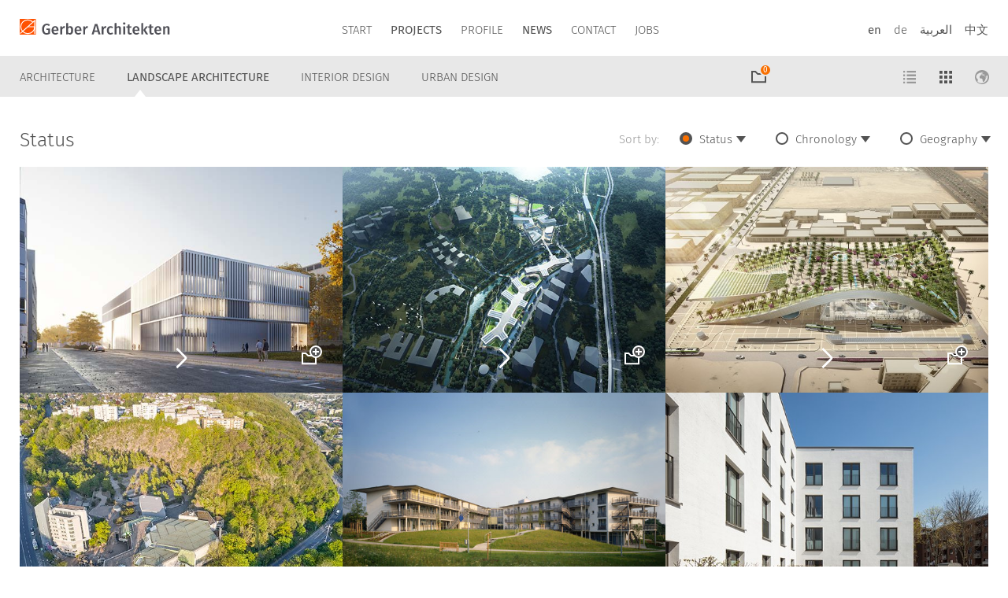

--- FILE ---
content_type: text/html; charset=UTF-8
request_url: https://www.gerberarchitekten.de/en/projekte/landscape-architecture/status-landscape/
body_size: 8315
content:
<!doctype html>
<html class="no-js" lang="en-US">
<head>
  <meta charset="utf-8">
  <meta http-equiv="X-UA-Compatible" content="IE=edge">
  <title>Status Archive - Gerber Architekten</title>
  <meta name="viewport" content="width=device-width, initial-scale=1">

    <meta name='robots' content='index, follow, max-image-preview:large, max-snippet:-1, max-video-preview:-1' />
<link rel="alternate" hreflang="en-us" href="https://www.gerberarchitekten.de/en/projekte/landscape-architecture/status-landscape/" />
<link rel="alternate" hreflang="de-de" href="https://www.gerberarchitekten.de/projekte/landschaftsarchitektur/status-landschaft/" />
<link rel="alternate" hreflang="x-default" href="https://www.gerberarchitekten.de/projekte/landschaftsarchitektur/status-landschaft/" />

	<!-- This site is optimized with the Yoast SEO plugin v23.1 - https://yoast.com/wordpress/plugins/seo/ -->
	<link rel="canonical" href="https://www.gerberarchitekten.de/en/projekte/landscape-architecture/status-landscape/" />
	<link rel="next" href="https://www.gerberarchitekten.de/en/projekte/landscape-architecture/status-landscape/page/2/" />
	<meta property="og:locale" content="en_US" />
	<meta property="og:type" content="article" />
	<meta property="og:title" content="Status Archive - Gerber Architekten" />
	<meta property="og:url" content="https://www.gerberarchitekten.de/en/projekte/landscape-architecture/status-landscape/" />
	<meta property="og:site_name" content="Gerber Architekten" />
	<meta name="twitter:card" content="summary_large_image" />
	<script type="application/ld+json" class="yoast-schema-graph">{"@context":"https://schema.org","@graph":[{"@type":"CollectionPage","@id":"https://www.gerberarchitekten.de/en/projekte/landscape-architecture/status-landscape/","url":"https://www.gerberarchitekten.de/en/projekte/landscape-architecture/status-landscape/","name":"Status Archive - Gerber Architekten","isPartOf":{"@id":"https://www.gerberarchitekten.de/#website"},"primaryImageOfPage":{"@id":"https://www.gerberarchitekten.de/en/projekte/landscape-architecture/status-landscape/#primaryimage"},"image":{"@id":"https://www.gerberarchitekten.de/en/projekte/landscape-architecture/status-landscape/#primaryimage"},"thumbnailUrl":"https://www.gerberarchitekten.de/app/uploads/2022/01/1431_HWK_590x420.jpg","breadcrumb":{"@id":"https://www.gerberarchitekten.de/en/projekte/landscape-architecture/status-landscape/#breadcrumb"},"inLanguage":"en-US"},{"@type":"ImageObject","inLanguage":"en-US","@id":"https://www.gerberarchitekten.de/en/projekte/landscape-architecture/status-landscape/#primaryimage","url":"https://www.gerberarchitekten.de/app/uploads/2022/01/1431_HWK_590x420.jpg","contentUrl":"https://www.gerberarchitekten.de/app/uploads/2022/01/1431_HWK_590x420.jpg","width":590,"height":420},{"@type":"BreadcrumbList","@id":"https://www.gerberarchitekten.de/en/projekte/landscape-architecture/status-landscape/#breadcrumb","itemListElement":[{"@type":"ListItem","position":1,"name":"Startseite","item":"https://www.gerberarchitekten.de/en/"},{"@type":"ListItem","position":2,"name":"Landscape architecture","item":"https://www.gerberarchitekten.de/en/projekte/landscape-architecture/"},{"@type":"ListItem","position":3,"name":"Status"}]},{"@type":"WebSite","@id":"https://www.gerberarchitekten.de/#website","url":"https://www.gerberarchitekten.de/","name":"Gerber Architekten","description":"","potentialAction":[{"@type":"SearchAction","target":{"@type":"EntryPoint","urlTemplate":"https://www.gerberarchitekten.de/?s={search_term_string}"},"query-input":"required name=search_term_string"}],"inLanguage":"en-US"}]}</script>
	<!-- / Yoast SEO plugin. -->


<link rel='dns-prefetch' href='//www.gerberarchitekten.de' />
<link rel='dns-prefetch' href='//ajax.googleapis.com' />
<link rel='dns-prefetch' href='//maps.google.com' />
<link rel='stylesheet' id='wp-block-library-css' href='https://www.gerberarchitekten.de/wp/wp-includes/css/dist/block-library/style.min.css?ver=6.6.1' type='text/css' media='all' />
<style id='classic-theme-styles-inline-css' type='text/css'>
/*! This file is auto-generated */
.wp-block-button__link{color:#fff;background-color:#32373c;border-radius:9999px;box-shadow:none;text-decoration:none;padding:calc(.667em + 2px) calc(1.333em + 2px);font-size:1.125em}.wp-block-file__button{background:#32373c;color:#fff;text-decoration:none}
</style>
<style id='global-styles-inline-css' type='text/css'>
:root{--wp--preset--aspect-ratio--square: 1;--wp--preset--aspect-ratio--4-3: 4/3;--wp--preset--aspect-ratio--3-4: 3/4;--wp--preset--aspect-ratio--3-2: 3/2;--wp--preset--aspect-ratio--2-3: 2/3;--wp--preset--aspect-ratio--16-9: 16/9;--wp--preset--aspect-ratio--9-16: 9/16;--wp--preset--color--black: #000000;--wp--preset--color--cyan-bluish-gray: #abb8c3;--wp--preset--color--white: #ffffff;--wp--preset--color--pale-pink: #f78da7;--wp--preset--color--vivid-red: #cf2e2e;--wp--preset--color--luminous-vivid-orange: #ff6900;--wp--preset--color--luminous-vivid-amber: #fcb900;--wp--preset--color--light-green-cyan: #7bdcb5;--wp--preset--color--vivid-green-cyan: #00d084;--wp--preset--color--pale-cyan-blue: #8ed1fc;--wp--preset--color--vivid-cyan-blue: #0693e3;--wp--preset--color--vivid-purple: #9b51e0;--wp--preset--gradient--vivid-cyan-blue-to-vivid-purple: linear-gradient(135deg,rgba(6,147,227,1) 0%,rgb(155,81,224) 100%);--wp--preset--gradient--light-green-cyan-to-vivid-green-cyan: linear-gradient(135deg,rgb(122,220,180) 0%,rgb(0,208,130) 100%);--wp--preset--gradient--luminous-vivid-amber-to-luminous-vivid-orange: linear-gradient(135deg,rgba(252,185,0,1) 0%,rgba(255,105,0,1) 100%);--wp--preset--gradient--luminous-vivid-orange-to-vivid-red: linear-gradient(135deg,rgba(255,105,0,1) 0%,rgb(207,46,46) 100%);--wp--preset--gradient--very-light-gray-to-cyan-bluish-gray: linear-gradient(135deg,rgb(238,238,238) 0%,rgb(169,184,195) 100%);--wp--preset--gradient--cool-to-warm-spectrum: linear-gradient(135deg,rgb(74,234,220) 0%,rgb(151,120,209) 20%,rgb(207,42,186) 40%,rgb(238,44,130) 60%,rgb(251,105,98) 80%,rgb(254,248,76) 100%);--wp--preset--gradient--blush-light-purple: linear-gradient(135deg,rgb(255,206,236) 0%,rgb(152,150,240) 100%);--wp--preset--gradient--blush-bordeaux: linear-gradient(135deg,rgb(254,205,165) 0%,rgb(254,45,45) 50%,rgb(107,0,62) 100%);--wp--preset--gradient--luminous-dusk: linear-gradient(135deg,rgb(255,203,112) 0%,rgb(199,81,192) 50%,rgb(65,88,208) 100%);--wp--preset--gradient--pale-ocean: linear-gradient(135deg,rgb(255,245,203) 0%,rgb(182,227,212) 50%,rgb(51,167,181) 100%);--wp--preset--gradient--electric-grass: linear-gradient(135deg,rgb(202,248,128) 0%,rgb(113,206,126) 100%);--wp--preset--gradient--midnight: linear-gradient(135deg,rgb(2,3,129) 0%,rgb(40,116,252) 100%);--wp--preset--font-size--small: 13px;--wp--preset--font-size--medium: 20px;--wp--preset--font-size--large: 36px;--wp--preset--font-size--x-large: 42px;--wp--preset--spacing--20: 0.44rem;--wp--preset--spacing--30: 0.67rem;--wp--preset--spacing--40: 1rem;--wp--preset--spacing--50: 1.5rem;--wp--preset--spacing--60: 2.25rem;--wp--preset--spacing--70: 3.38rem;--wp--preset--spacing--80: 5.06rem;--wp--preset--shadow--natural: 6px 6px 9px rgba(0, 0, 0, 0.2);--wp--preset--shadow--deep: 12px 12px 50px rgba(0, 0, 0, 0.4);--wp--preset--shadow--sharp: 6px 6px 0px rgba(0, 0, 0, 0.2);--wp--preset--shadow--outlined: 6px 6px 0px -3px rgba(255, 255, 255, 1), 6px 6px rgba(0, 0, 0, 1);--wp--preset--shadow--crisp: 6px 6px 0px rgba(0, 0, 0, 1);}:where(.is-layout-flex){gap: 0.5em;}:where(.is-layout-grid){gap: 0.5em;}body .is-layout-flex{display: flex;}.is-layout-flex{flex-wrap: wrap;align-items: center;}.is-layout-flex > :is(*, div){margin: 0;}body .is-layout-grid{display: grid;}.is-layout-grid > :is(*, div){margin: 0;}:where(.wp-block-columns.is-layout-flex){gap: 2em;}:where(.wp-block-columns.is-layout-grid){gap: 2em;}:where(.wp-block-post-template.is-layout-flex){gap: 1.25em;}:where(.wp-block-post-template.is-layout-grid){gap: 1.25em;}.has-black-color{color: var(--wp--preset--color--black) !important;}.has-cyan-bluish-gray-color{color: var(--wp--preset--color--cyan-bluish-gray) !important;}.has-white-color{color: var(--wp--preset--color--white) !important;}.has-pale-pink-color{color: var(--wp--preset--color--pale-pink) !important;}.has-vivid-red-color{color: var(--wp--preset--color--vivid-red) !important;}.has-luminous-vivid-orange-color{color: var(--wp--preset--color--luminous-vivid-orange) !important;}.has-luminous-vivid-amber-color{color: var(--wp--preset--color--luminous-vivid-amber) !important;}.has-light-green-cyan-color{color: var(--wp--preset--color--light-green-cyan) !important;}.has-vivid-green-cyan-color{color: var(--wp--preset--color--vivid-green-cyan) !important;}.has-pale-cyan-blue-color{color: var(--wp--preset--color--pale-cyan-blue) !important;}.has-vivid-cyan-blue-color{color: var(--wp--preset--color--vivid-cyan-blue) !important;}.has-vivid-purple-color{color: var(--wp--preset--color--vivid-purple) !important;}.has-black-background-color{background-color: var(--wp--preset--color--black) !important;}.has-cyan-bluish-gray-background-color{background-color: var(--wp--preset--color--cyan-bluish-gray) !important;}.has-white-background-color{background-color: var(--wp--preset--color--white) !important;}.has-pale-pink-background-color{background-color: var(--wp--preset--color--pale-pink) !important;}.has-vivid-red-background-color{background-color: var(--wp--preset--color--vivid-red) !important;}.has-luminous-vivid-orange-background-color{background-color: var(--wp--preset--color--luminous-vivid-orange) !important;}.has-luminous-vivid-amber-background-color{background-color: var(--wp--preset--color--luminous-vivid-amber) !important;}.has-light-green-cyan-background-color{background-color: var(--wp--preset--color--light-green-cyan) !important;}.has-vivid-green-cyan-background-color{background-color: var(--wp--preset--color--vivid-green-cyan) !important;}.has-pale-cyan-blue-background-color{background-color: var(--wp--preset--color--pale-cyan-blue) !important;}.has-vivid-cyan-blue-background-color{background-color: var(--wp--preset--color--vivid-cyan-blue) !important;}.has-vivid-purple-background-color{background-color: var(--wp--preset--color--vivid-purple) !important;}.has-black-border-color{border-color: var(--wp--preset--color--black) !important;}.has-cyan-bluish-gray-border-color{border-color: var(--wp--preset--color--cyan-bluish-gray) !important;}.has-white-border-color{border-color: var(--wp--preset--color--white) !important;}.has-pale-pink-border-color{border-color: var(--wp--preset--color--pale-pink) !important;}.has-vivid-red-border-color{border-color: var(--wp--preset--color--vivid-red) !important;}.has-luminous-vivid-orange-border-color{border-color: var(--wp--preset--color--luminous-vivid-orange) !important;}.has-luminous-vivid-amber-border-color{border-color: var(--wp--preset--color--luminous-vivid-amber) !important;}.has-light-green-cyan-border-color{border-color: var(--wp--preset--color--light-green-cyan) !important;}.has-vivid-green-cyan-border-color{border-color: var(--wp--preset--color--vivid-green-cyan) !important;}.has-pale-cyan-blue-border-color{border-color: var(--wp--preset--color--pale-cyan-blue) !important;}.has-vivid-cyan-blue-border-color{border-color: var(--wp--preset--color--vivid-cyan-blue) !important;}.has-vivid-purple-border-color{border-color: var(--wp--preset--color--vivid-purple) !important;}.has-vivid-cyan-blue-to-vivid-purple-gradient-background{background: var(--wp--preset--gradient--vivid-cyan-blue-to-vivid-purple) !important;}.has-light-green-cyan-to-vivid-green-cyan-gradient-background{background: var(--wp--preset--gradient--light-green-cyan-to-vivid-green-cyan) !important;}.has-luminous-vivid-amber-to-luminous-vivid-orange-gradient-background{background: var(--wp--preset--gradient--luminous-vivid-amber-to-luminous-vivid-orange) !important;}.has-luminous-vivid-orange-to-vivid-red-gradient-background{background: var(--wp--preset--gradient--luminous-vivid-orange-to-vivid-red) !important;}.has-very-light-gray-to-cyan-bluish-gray-gradient-background{background: var(--wp--preset--gradient--very-light-gray-to-cyan-bluish-gray) !important;}.has-cool-to-warm-spectrum-gradient-background{background: var(--wp--preset--gradient--cool-to-warm-spectrum) !important;}.has-blush-light-purple-gradient-background{background: var(--wp--preset--gradient--blush-light-purple) !important;}.has-blush-bordeaux-gradient-background{background: var(--wp--preset--gradient--blush-bordeaux) !important;}.has-luminous-dusk-gradient-background{background: var(--wp--preset--gradient--luminous-dusk) !important;}.has-pale-ocean-gradient-background{background: var(--wp--preset--gradient--pale-ocean) !important;}.has-electric-grass-gradient-background{background: var(--wp--preset--gradient--electric-grass) !important;}.has-midnight-gradient-background{background: var(--wp--preset--gradient--midnight) !important;}.has-small-font-size{font-size: var(--wp--preset--font-size--small) !important;}.has-medium-font-size{font-size: var(--wp--preset--font-size--medium) !important;}.has-large-font-size{font-size: var(--wp--preset--font-size--large) !important;}.has-x-large-font-size{font-size: var(--wp--preset--font-size--x-large) !important;}
:where(.wp-block-post-template.is-layout-flex){gap: 1.25em;}:where(.wp-block-post-template.is-layout-grid){gap: 1.25em;}
:where(.wp-block-columns.is-layout-flex){gap: 2em;}:where(.wp-block-columns.is-layout-grid){gap: 2em;}
:root :where(.wp-block-pullquote){font-size: 1.5em;line-height: 1.6;}
</style>
<link rel='stylesheet' id='wpml-blocks-css' href='https://www.gerberarchitekten.de/app/plugins/wpml-multilingual-cms/dist/css/blocks/styles.css?ver=4.6.11' type='text/css' media='all' />
<link rel='stylesheet' id='app-css' href='https://www.gerberarchitekten.de/app/themes/gerber/assets/css/main.min.css?38353d5dceb6d26163d2b198a015857d' type='text/css' media='all' />
<script type="text/javascript" src="//ajax.googleapis.com/ajax/libs/jquery/1.10.2/jquery.min.js" id="jquery-js"></script>
<script type="text/javascript" src="https://www.gerberarchitekten.de/app/themes/gerber/assets/js/modernizr.min.js" id="modernizr-js"></script>
<link rel="https://api.w.org/" href="https://www.gerberarchitekten.de/en/wp-json/" /><meta name="generator" content="WPML ver:4.6.11 stt:1,3;" />
<meta name="generator" content="Redux 4.4.17" />		<style type="text/css" id="wp-custom-css">
			.wp-embed-aspect-16-9 {
	margin-bottom: 16px;
}

.wp-embed-aspect-16-9 .wp-block-embed__wrapper {
	padding-bottom:  56.25%;
	position: relative
}

.wp-embed-aspect-16-9 iframe {
	height: 100%;
	width: 100%;
	position: absolute;
	left: 0;
	right: 0;
	bottom: 0;
	top:0;
}		</style>
		  <link rel="apple-touch-icon" sizes="180x180" href="https://www.gerberarchitekten.de/app/themes/gerber/assets/img/apple-touch-icon.png">
  <link rel="icon" type="image/png" href="https://www.gerberarchitekten.de/app/themes/gerber/assets/img/favicon-32x32.png" sizes="32x32">
  <link rel="icon" type="image/png" href="https://www.gerberarchitekten.de/app/themes/gerber/assets/img/favicon-16x16.png" sizes="16x16">
    <link rel="mask-icon" href="https://www.gerberarchitekten.de/app/themes/gerber/assets/svg/safari-pinned-tab.svg" color="#5bbad5">
  <link rel="shortcut icon" href="https://www.gerberarchitekten.de/app/themes/gerber/assets/img/favicon.ico">
  <meta name="msapplication-config" content="https://www.gerberarchitekten.de/app/themes/gerber/assets/browserconfig.xml">
</head>
<body class="archive tax-project_category term-status-landscape term-253 sidebar-primary">

  <header class="banner navbar navbar-filter" role="banner">
	<div class="container">
		<div class="navbar-header">
			<a class="navbar-brand" href="https://www.gerberarchitekten.de/en/">
			</a>
			<div class="nav-wrapper">
				<nav class="" role="navigation">
				<ul id="menu-primary-navigation" class="nav navbar-nav"><li class="menu-start"><a href="https://www.gerberarchitekten.de/en/">Start</a></li>
<li class="dropdown menu-projects active"><a class="dropdown-toggle" data-toggle="dropdown" data-target="#" href="https://www.gerberarchitekten.de/en/projekte/architecture/">Projects <b class="caret"></b></a>
<ul class="dropdown-menu">
	<li class="menu-architecture"><a href="https://www.gerberarchitekten.de/en/projekte/architecture/">Architecture</a></li>
	<li class="current-project_category-ancestor menu-landscape-architecture"><a href="https://www.gerberarchitekten.de/en/projekte/landscape-architecture/">Landscape architecture</a></li>
	<li class="menu-interior-design"><a href="https://www.gerberarchitekten.de/en/projekte/interior-design/">Interior Design</a></li>
	<li class="menu-urban-design"><a href="https://www.gerberarchitekten.de/en/projekte/urban-design/">Urban design</a></li>
</ul>
</li>
<li class="menu-profile"><a href="https://www.gerberarchitekten.de/en/profil/">Profile</a></li>
<li class="active dropdown menu-news"><a class="dropdown-toggle" data-toggle="dropdown" data-target="#" href="https://www.gerberarchitekten.de/en/news/">News <b class="caret"></b></a>
<ul class="dropdown-menu">
	<li class="active menu-news"><a href="https://www.gerberarchitekten.de/en/news/">News</a></li>
	<li class="menu-competitions"><a href="https://www.gerberarchitekten.de/en/competition/">Competitions</a></li>
	<li class="menu-press"><a href="/en/presse/">Press</a></li>
	<li class="menu-jobs"><a href="/en/jobs/">Jobs</a></li>
</ul>
</li>
<li class="dropdown menu-contact"><a class="dropdown-toggle" data-toggle="dropdown" data-target="#" href="https://www.gerberarchitekten.de/en/contact/">Contact <b class="caret"></b></a>
<ul class="dropdown-menu">
	<li class="menu-contact"><a href="https://www.gerberarchitekten.de/en/contact/contactform/">Contact</a></li>
	<li class="menu-dortmund"><a href="https://www.gerberarchitekten.de/en/contact/dortmund/">Dortmund</a></li>
	<li class="menu-hamburg"><a href="https://www.gerberarchitekten.de/en/contact/hamburg/">Hamburg</a></li>
	<li class="menu-berlin"><a href="https://www.gerberarchitekten.de/en/contact/berlin/">Berlin</a></li>
	<li class="menu-munster"><a href="https://www.gerberarchitekten.de/en/contact/hamburg-2/">Münster</a></li>
	<li class="menu-riad"><a href="https://www.gerberarchitekten.de/en/contact/riad/">Riad</a></li>
	<li class="menu-shanghai"><a href="https://www.gerberarchitekten.de/en/contact/shangai/">Shanghai</a></li>
</ul>
</li>
<li class="hide menu-downloads"><a href="/aktuell/">Downloads</a></li>
<li class="menu-jobs"><a href="/en/jobs/">Jobs</a></li>
</ul>				</nav>
				<div class="lang">
					<a class="active" href="https://www.gerberarchitekten.de/en/projekte/landscape-architecture/status-landscape/">en</a><a href="https://www.gerberarchitekten.de/projekte/landschaftsarchitektur/status-landschaft/">de</a><a href="http://ar.gerberarchitekten.de">العربية‎</a><a href="http://www.gerberarch.cn/">‎中文</a>				</div>
			</div>
			<a href="#" class="burger-nav">
				<div class="burger">
					<div class="stick first"></div>
					<div class="stick second"></div>
					<div class="stick third"></div>
				</div>
			</a>
		</div>
	</div>
	<div class="navbar-subbar">
				<div class="container">
			<nav>
				<ul id="menu-primary-navigation-1" class="menu"><li class="menu-architecture"><a href="https://www.gerberarchitekten.de/en/projekte/architecture/">Architecture</a></li>
<li class="current-project_category-ancestor menu-landscape-architecture"><a href="https://www.gerberarchitekten.de/en/projekte/landscape-architecture/">Landscape architecture</a></li>
<li class="menu-interior-design"><a href="https://www.gerberarchitekten.de/en/projekte/interior-design/">Interior Design</a></li>
<li class="menu-urban-design"><a href="https://www.gerberarchitekten.de/en/projekte/urban-design/">Urban design</a></li>
</ul>			</nav>
			<nav class="nav filter-nav">
				<ul>
					<li class="indent">
            <!--MFUNC W3TC_DYNAMIC_SECURITY -->
						<a href="/en/projektmappe/list/" class="item show-bucket" data-toggle="tooltip" data-placement="bottom" title="show Portfolio"><span class="icon icon-bucket count" data-count="0"></span></a>            <!--/mfunc W3TC_DYNAMIC_SECURITY -->
					</li>
										<li>
												<a href="https://www.gerberarchitekten.de/en/projekte/landscape-architecture/status-landscape/?dtype=map" class="item">
													<span class="icon icon-globe"></span>
						</a>
					</li>
					<li>
												<a href="https://www.gerberarchitekten.de/en/projekte/landscape-architecture/status-landscape/?dtype=grid" class="item active">
													<span class="icon icon-grid"></span>
						</a>
					</li>
					<li>
												<a href="https://www.gerberarchitekten.de/en/projekte/landscape-architecture/status-landscape/?dtype=list" class="item">
													<span class="icon icon-list"></span>
						</a>
					</li>
									</ul>
			</nav>
		</div>
			</div>
</header>
  <style>
  .slideshow .slide.slide-image-bottom {background-position: center bottom;}
  </style>
  <div class="wrap" role="document">
    <section class="box static-box box-grid box-overlay">
	<div class="container">
		<header>
			<nav class="filter">
	<ul>
		<li><span class="label">Sort by:</span></li>
			<li class="cat-item cat-item-253 current-cat"><a aria-current="page" href="https://www.gerberarchitekten.de/en/projekte/landscape-architecture/status-landscape/">Status</a>
<ul class='children'>
	<li class="cat-item cat-item-276"><a href="https://www.gerberarchitekten.de/en/projekte/landscape-architecture/status-landscape/projects-under-construction-landscape/">Projects under construction</a>
</li>
	<li class="cat-item cat-item-254"><a href="https://www.gerberarchitekten.de/en/projekte/landscape-architecture/status-landscape/completed-projects-landscape/">completed Projects</a>
</li>
	<li class="cat-item cat-item-278"><a href="https://www.gerberarchitekten.de/en/projekte/landscape-architecture/status-landscape/competitions-conversions-designs-landscape/">Competitions, Conversions, Designs</a>
</li>
</ul>
</li>
	<li class="cat-item cat-item-137"><a href="https://www.gerberarchitekten.de/en/projekte/landscape-architecture/chronology-landscape/">Chronology</a>
<ul class='children'>
	<li class="cat-item cat-item-302"><a href="https://www.gerberarchitekten.de/en/projekte/landscape-architecture/chronology-landscape/2020-2021-architektur-en/">2020 – 2024</a>
</li>
	<li class="cat-item cat-item-150"><a href="https://www.gerberarchitekten.de/en/projekte/landscape-architecture/chronology-landscape/2015-2019-landscape/">2015 – 2019</a>
</li>
	<li class="cat-item cat-item-144"><a href="https://www.gerberarchitekten.de/en/projekte/landscape-architecture/chronology-landscape/2010-2014-landscape/">2010 – 2014</a>
</li>
	<li class="cat-item cat-item-143"><a href="https://www.gerberarchitekten.de/en/projekte/landscape-architecture/chronology-landscape/2005-2009-landscape/">2005 – 2009</a>
</li>
	<li class="cat-item cat-item-142"><a href="https://www.gerberarchitekten.de/en/projekte/landscape-architecture/chronology-landscape/2000-2004-landscape/">2000 – 2004</a>
</li>
	<li class="cat-item cat-item-141"><a href="https://www.gerberarchitekten.de/en/projekte/landscape-architecture/chronology-landscape/1995-1999-landscape/">1995 – 1999</a>
</li>
	<li class="cat-item cat-item-140"><a href="https://www.gerberarchitekten.de/en/projekte/landscape-architecture/chronology-landscape/1990-1994-landscape/">1990 – 1994</a>
</li>
	<li class="cat-item cat-item-139"><a href="https://www.gerberarchitekten.de/en/projekte/landscape-architecture/chronology-landscape/1985-1989-landscape/">1985 – 1989</a>
</li>
	<li class="cat-item cat-item-138"><a href="https://www.gerberarchitekten.de/en/projekte/landscape-architecture/chronology-landscape/1980-1984-landscape/">1980 – 1984</a>
</li>
</ul>
</li>
	<li class="cat-item cat-item-146"><a href="https://www.gerberarchitekten.de/en/projekte/landscape-architecture/geography-landscape/">Geography</a>
<ul class='children'>
	<li class="cat-item cat-item-149"><a href="https://www.gerberarchitekten.de/en/projekte/landscape-architecture/geography-landscape/europe-landscape/">Europe</a>
</li>
	<li class="cat-item cat-item-148"><a href="https://www.gerberarchitekten.de/en/projekte/landscape-architecture/geography-landscape/middle-east-landscape/">Middle East</a>
</li>
	<li class="cat-item cat-item-147"><a href="https://www.gerberarchitekten.de/en/projekte/landscape-architecture/geography-landscape/asia-landscape/">Asia</a>
</li>
</ul>
</li>
	</ul>
</nav>
		</header>
	</div>
</section><section class="box static-box box-grid">
	<div class="container">
		<header>
			<h2>Status</h2>
		</header>
		<div class="col-ratio-2-1">
      <div class="packery">
						      			<div class="item item-float item-image lazy" data-original="https://www.gerberarchitekten.de/app/uploads/2022/01/1431_HWK_590x420.jpg" style="background-image: url(https://www.gerberarchitekten.de/app/themes/gerber/assets/img/placeholder.jpg);">
				<a href="https://www.gerberarchitekten.de/en/project/training-centre-of-the-saarland-chamber-of-skilled-crafts/" class="content">
					<h2>Training centre of the Saarland Chamber of Skilled Crafts</h2>
					<h3>Saarbrücken · Germany · 1st prize · 2022-2024</h3>
				</a>
				<a href="#" data-id="17116" class="item add-queue" data-toggle="" data-placement="bottom" title="add to Portfolio"><span class="icon icon-bucket-light bubble"></span></a>			</div>
						      			<div class="item item-float item-image lazy" data-original="https://www.gerberarchitekten.de/app/uploads/2021/11/1507_SUS_Tech_001_590x420.jpg" style="background-image: url(https://www.gerberarchitekten.de/app/themes/gerber/assets/img/placeholder.jpg);">
				<a href="https://www.gerberarchitekten.de/en/project/sus_tech/" class="content">
					<h2>SUS Tech School of Medicine &amp; SUS Tech Affiliated Hospital</h2>
					<h3>Shenzhen · China </h3>
				</a>
				<a href="#" data-id="16932" class="item add-queue" data-toggle="" data-placement="bottom" title="add to Portfolio"><span class="icon icon-bucket-light bubble"></span></a>			</div>
						      			<div class="item item-float item-image lazy" data-original="https://www.gerberarchitekten.de/app/uploads/2020/07/0955_Olaya_Metrostation_001_590x420.jpg" style="background-image: url(https://www.gerberarchitekten.de/app/themes/gerber/assets/img/placeholder.jpg);">
				<a href="https://www.gerberarchitekten.de/en/project/olaya-metro-station-2/" class="content">
					<h2>Olaya Metro Station</h2>
					<h3>Riad · Saudi-Arabien · Wettbewerb 2012 · 1. Preis</h3>
				</a>
				<a href="#" data-id="15699" class="item add-queue" data-toggle="" data-placement="bottom" title="add to Portfolio"><span class="icon icon-bucket-light bubble"></span></a>			</div>
						      			<div class="item item-float item-image lazy" data-original="https://www.gerberarchitekten.de/app/uploads/2020/07/0009_Stadthalle_Hagen_001_590x420.jpg" style="background-image: url(https://www.gerberarchitekten.de/app/themes/gerber/assets/img/placeholder.jpg);">
				<a href="https://www.gerberarchitekten.de/en/project/stadthalle-mit-hotel/" class="content">
					<h2>Municipal Hall and Hotel &#8211; Landscape</h2>
					<h3>Hagen · 1975 – 1981</h3>
				</a>
				<a href="#" data-id="15572" class="item add-queue" data-toggle="" data-placement="bottom" title="add to Portfolio"><span class="icon icon-bucket-light bubble"></span></a>			</div>
						      			<div class="item item-float item-image lazy" data-original="https://www.gerberarchitekten.de/app/uploads/1994/04/0122_Altenheim_Am_Zinsweg_Dortmund_Koerne_GerberArchitekten_Christian_Richters_000_590x420-590x420.jpg" style="background-image: url(https://www.gerberarchitekten.de/app/themes/gerber/assets/img/placeholder.jpg);">
				<a href="https://www.gerberarchitekten.de/en/project/nursing-home-am-zinsweg-2/" class="content">
					<h2>Nursing Home &#8220;Am Zinsweg&#8221; &#8211; Landscape</h2>
					<h3>Dortmund · 1991 – 1994</h3>
				</a>
				<a href="#" data-id="14864" class="item add-queue" data-toggle="" data-placement="bottom" title="add to Portfolio"><span class="icon icon-bucket-light bubble"></span></a>			</div>
						      			<div class="item item-float item-image lazy" data-original="https://www.gerberarchitekten.de/app/uploads/2020/01/1056_Appartements_An_der_Lutter_Goettingen_GerberArchitektenGmbH_002_590x420.jpg" style="background-image: url(https://www.gerberarchitekten.de/app/themes/gerber/assets/img/placeholder.jpg);">
				<a href="https://www.gerberarchitekten.de/en/project/appartements-an-der-lutter-2/" class="content">
					<h2>Appartements An der Lutter &#8211; Landscape</h2>
					<h3>Göttingen · Germany · 2016–2018</h3>
				</a>
				<a href="#" data-id="13934" class="item add-queue" data-toggle="" data-placement="bottom" title="add to Portfolio"><span class="icon icon-bucket-light bubble"></span></a>			</div>
						      			<div class="item item-float item-image lazy" data-original="https://www.gerberarchitekten.de/app/uploads/2021/05/1417_Museum_Hangzhou_Front_2_590x420.jpg" style="background-image: url(https://www.gerberarchitekten.de/app/themes/gerber/assets/img/placeholder.jpg);">
				<a href="https://www.gerberarchitekten.de/en/project/smart-transportation-museum-hangzhou/" class="content">
					<h2>Zhejiang intelligent transportation exhibition hall</h2>
					<h3>Hangzhou · China · 2019-2020</h3>
				</a>
				<a href="#" data-id="16585" class="item add-queue" data-toggle="" data-placement="bottom" title="add to Portfolio"><span class="icon icon-bucket-light bubble"></span></a>			</div>
						      			<div class="item item-float item-image lazy" data-original="https://www.gerberarchitekten.de/app/uploads/2018/07/1258_JL_0947_1920x1080-600x420.jpg" style="background-image: url(https://www.gerberarchitekten.de/app/themes/gerber/assets/img/placeholder.jpg);">
				<a href="https://www.gerberarchitekten.de/en/project/residential-building-nikolausberger-weg/" class="content">
					<h2>Residential Building &#8216;Nikolausberger Weg&#8217;</h2>
					<h3>Göttingen · Germany · 1st prize</h3>
				</a>
				<a href="#" data-id="10494" class="item add-queue" data-toggle="" data-placement="bottom" title="add to Portfolio"><span class="icon icon-bucket-light bubble"></span></a>			</div>
						      			<div class="item item-float item-image lazy" data-original="https://www.gerberarchitekten.de/app/uploads/2015/07/1049_Loreley_Plateau_Gerber_Architekten_590x420_01-590x420.jpg" style="background-image: url(https://www.gerberarchitekten.de/app/themes/gerber/assets/img/placeholder.jpg);">
				<a href="https://www.gerberarchitekten.de/en/project/redesign-of-loreley-plateau/" class="content">
					<h2>Redesign of Loreley plateau</h2>
					<h3>Oberes Mittelrheintal · Competition 2014</h3>
				</a>
				<a href="#" data-id="4007" class="item add-queue" data-toggle="" data-placement="bottom" title="add to Portfolio"><span class="icon icon-bucket-light bubble"></span></a>			</div>
						      			<div class="item item-float item-image lazy" data-original="https://www.gerberarchitekten.de/app/uploads/2014/04/0604_King_Fahad_001_590x420.jpg" style="background-image: url(https://www.gerberarchitekten.de/app/themes/gerber/assets/img/placeholder.jpg);">
				<a href="https://www.gerberarchitekten.de/en/project/king-fahad-national-library-landscape/" class="content">
					<h2>King Fahad National Library &#8211; Landscape</h2>
					<h3>Riyadh · Saudi Arabia · 2008 – 2014</h3>
				</a>
				<a href="#" data-id="2706" class="item add-queue" data-toggle="" data-placement="bottom" title="add to Portfolio"><span class="icon icon-bucket-light bubble"></span></a>			</div>
						      			<div class="item item-float item-image lazy" data-original="https://www.gerberarchitekten.de/app/uploads/2013/04/0543_FH_Erfurt_001_590x420.jpg" style="background-image: url(https://www.gerberarchitekten.de/app/themes/gerber/assets/img/placeholder.jpg);">
				<a href="https://www.gerberarchitekten.de/en/project/lecture-theatre-and-laboratory-building-for-university-of-applied-sciences-erfurt-landscape/" class="content">
					<h2>Lecture Theatre and Laboratory Building for University of Applied Sciences, Erfurt &#8211; Landscape</h2>
					<h3>Erfurt · 2010 – 2013</h3>
				</a>
				<a href="#" data-id="2725" class="item add-queue" data-toggle="" data-placement="bottom" title="add to Portfolio"><span class="icon icon-bucket-light bubble"></span></a>			</div>
						      			<div class="item item-float item-image lazy" data-original="https://www.gerberarchitekten.de/app/uploads/2012/04/0955_OlayaMetroStation_08_1920x1080-600x420.jpg" style="background-image: url(https://www.gerberarchitekten.de/app/themes/gerber/assets/img/placeholder.jpg);">
				<a href="https://www.gerberarchitekten.de/en/project/olaya-metro-station-2-2/" class="content">
					<h2>Transfer Station 1B3/2B2</h2>
					<h3>Riyadh · Saudi Arabia · Competition 2012 · 1st prize · 2014-2024</h3>
				</a>
				<a href="#" data-id="15720" class="item add-queue" data-toggle="" data-placement="bottom" title="add to Portfolio"><span class="icon icon-bucket-light bubble"></span></a>			</div>
						      			<div class="item item-float item-image lazy" data-original="https://www.gerberarchitekten.de/app/uploads/2011/04/0666_FH_Wuerzburg_Gerber_Architekten_Dieter_Leistner_590x420_002-590x420.jpg" style="background-image: url(https://www.gerberarchitekten.de/app/themes/gerber/assets/img/placeholder.jpg);">
				<a href="https://www.gerberarchitekten.de/en/project/university-of-applied-sciences-landscape/" class="content">
					<h2>University of Applied Sciences, Würzburg-Schweinfurt &#8211; Landscape</h2>
					<h3>Wuerzburg · Germany · 2008 – 2012</h3>
				</a>
				<a href="#" data-id="2736" class="item add-queue" data-toggle="" data-placement="bottom" title="add to Portfolio"><span class="icon icon-bucket-light bubble"></span></a>			</div>
						      			<div class="item item-float item-image lazy" data-original="https://www.gerberarchitekten.de/app/uploads/2011/03/0750-otto-stern-02_new.jpg" style="background-image: url(https://www.gerberarchitekten.de/app/themes/gerber/assets/img/placeholder.jpg);">
				<a href="https://www.gerberarchitekten.de/en/project/otto-stern-centre/" class="content">
					<h2>Otto-Stern-Centre, Main Building, Goethe-University, Campus Riedberg</h2>
					<h3>Frankfurt a. M.  · Germany · 1st prize · 2009 - 2011</h3>
				</a>
				<a href="#" data-id="1993" class="item add-queue" data-toggle="" data-placement="bottom" title="add to Portfolio"><span class="icon icon-bucket-light bubble"></span></a>			</div>
						      			<div class="item item-float item-image lazy" data-original="https://www.gerberarchitekten.de/app/uploads/2015/04/0522-neue-messe-karlsruhe-freianlagen-01-600x420.jpg" style="background-image: url(https://www.gerberarchitekten.de/app/themes/gerber/assets/img/placeholder.jpg);">
				<a href="https://www.gerberarchitekten.de/en/project/trade-fair-centre-karlsruhe-landscape/" class="content">
					<h2>Trade Fair Centre, Karlsruhe &#8211; Landscape</h2>
					<h3>Karlsruhe · 2001 – 2003</h3>
				</a>
				<a href="#" data-id="2771" class="item add-queue" data-toggle="" data-placement="bottom" title="add to Portfolio"><span class="icon icon-bucket-light bubble"></span></a>			</div>
						      			<div class="item item-float item-image lazy" data-original="https://www.gerberarchitekten.de/app/uploads/2000/04/0133_Justiz_Landesgericht_Dortmund_001_590x420-590x420.jpg" style="background-image: url(https://www.gerberarchitekten.de/app/themes/gerber/assets/img/placeholder.jpg);">
				<a href="https://www.gerberarchitekten.de/en/project/justiz-landgericht-dortmund-freianlagen/" class="content">
					<h2>Department of Justice Dortmund &#8211; Landscape</h2>
					<h3>Dortmund · 1997 – 2000</h3>
				</a>
				<a href="#" data-id="2774" class="item add-queue" data-toggle="" data-placement="bottom" title="add to Portfolio"><span class="icon icon-bucket-light bubble"></span></a>			</div>
						      			<div class="item item-float item-image lazy" data-original="https://www.gerberarchitekten.de/app/uploads/1999/04/0405_Westfaelische_Hochschule_Recklinghausen_001_590x420-1-590x420.jpg" style="background-image: url(https://www.gerberarchitekten.de/app/themes/gerber/assets/img/placeholder.jpg);">
				<a href="https://www.gerberarchitekten.de/en/project/recklinghausen-campus-of-the-university-of-applied-sciences-landscape/" class="content">
					<h2>Westphalian University of Applied Sciences, Recklinghausen &#8211; Landscape</h2>
					<h3>Recklinghausen · 1997 – 1999</h3>
				</a>
				<a href="#" data-id="2775" class="item add-queue" data-toggle="" data-placement="bottom" title="add to Portfolio"><span class="icon icon-bucket-light bubble"></span></a>			</div>
						      			<div class="item item-float item-image lazy" data-original="https://www.gerberarchitekten.de/app/uploads/1998/04/0321_Marktplatz_Bergkamen_001_590x420.jpg" style="background-image: url(https://www.gerberarchitekten.de/app/themes/gerber/assets/img/placeholder.jpg);">
				<a href="https://www.gerberarchitekten.de/en/project/market-place-bergkamen/" class="content">
					<h2>Square Design &#8220;Marktplatz Bergkamen&#8221;</h2>
					<h3>Bergkamen · 1998</h3>
				</a>
				<a href="#" data-id="2777" class="item add-queue" data-toggle="" data-placement="bottom" title="add to Portfolio"><span class="icon icon-bucket-light bubble"></span></a>			</div>
						      			<div class="item item-float item-image lazy" data-original="https://www.gerberarchitekten.de/app/uploads/2015/04/0323-mdr-magdeburg-freianlagen-02-600x420.jpg" style="background-image: url(https://www.gerberarchitekten.de/app/themes/gerber/assets/img/placeholder.jpg);">
				<a href="https://www.gerberarchitekten.de/en/project/mdr-magdeburg-freianlagen/" class="content">
					<h2>MDR Regional Radio Saxony-Anhalt &#8211; Landscape</h2>
					<h3>Magdeburg · 1996 - 1998</h3>
				</a>
				<a href="#" data-id="2778" class="item add-queue" data-toggle="" data-placement="bottom" title="add to Portfolio"><span class="icon icon-bucket-light bubble"></span></a>			</div>
						      			<div class="item item-float item-image lazy" data-original="https://www.gerberarchitekten.de/app/uploads/1998/04/0307_Sozialversicherungszentrum_Leipzig_001_590x420-1.jpg" style="background-image: url(https://www.gerberarchitekten.de/app/themes/gerber/assets/img/placeholder.jpg);">
				<a href="https://www.gerberarchitekten.de/en/project/social-security-building-leipzig-landscape/" class="content">
					<h2>Social Security Building, Leipzig &#8211; Landscape</h2>
					<h3>Leipzig – 1998</h3>
				</a>
				<a href="#" data-id="2795" class="item add-queue" data-toggle="" data-placement="bottom" title="add to Portfolio"><span class="icon icon-bucket-light bubble"></span></a>			</div>
						      			<div class="item item-float item-image lazy" data-original="https://www.gerberarchitekten.de/app/uploads/1997/04/0143_Kreishaus_Vechta_002_590x420.jpg" style="background-image: url(https://www.gerberarchitekten.de/app/themes/gerber/assets/img/placeholder.jpg);">
				<a href="https://www.gerberarchitekten.de/en/project/kreishaus-vechta-freianlagen/" class="content">
					<h2>County Hall Vechta &#8211; Landscape</h2>
					<h3>Vechta · 1995 – 1997</h3>
				</a>
				<a href="#" data-id="2797" class="item add-queue" data-toggle="" data-placement="bottom" title="add to Portfolio"><span class="icon icon-bucket-light bubble"></span></a>			</div>
						      			<div class="item item-float item-image lazy" data-original="https://www.gerberarchitekten.de/app/uploads/1997/04/0177_Kreishaus_Gütersloh_001_590x420-2.jpg" style="background-image: url(https://www.gerberarchitekten.de/app/themes/gerber/assets/img/placeholder.jpg);">
				<a href="https://www.gerberarchitekten.de/en/project/county-hall-guetersloh-landscape/" class="content">
					<h2>County Hall, Gütersloh &#8211; Landscape</h2>
					<h3>Gütersloh · 1995 – 1997</h3>
				</a>
				<a href="#" data-id="2796" class="item add-queue" data-toggle="" data-placement="bottom" title="add to Portfolio"><span class="icon icon-bucket-light bubble"></span></a>			</div>
						      			<div class="item item-float item-image lazy" data-original="https://www.gerberarchitekten.de/app/uploads/1996/04/0339_Landesschule_Kleingartenverband_001_590x420.jpg" style="background-image: url(https://www.gerberarchitekten.de/app/themes/gerber/assets/img/placeholder.jpg);">
				<a href="https://www.gerberarchitekten.de/en/project/landesschule-des-kleingartenverbandes-in-luenen-2/" class="content">
					<h2>School of Horticulture Westfalen and Lippe &#8211; Landscape</h2>
					<h3>Lünen · 1994 – 1996</h3>
				</a>
				<a href="#" data-id="2798" class="item add-queue" data-toggle="" data-placement="bottom" title="add to Portfolio"><span class="icon icon-bucket-light bubble"></span></a>			</div>
						      			<div class="item item-float item-image lazy" data-original="https://www.gerberarchitekten.de/app/uploads/1987/04/0007_2_Bildunsgzentrum_Muenster_Dieter_Leistner_590x420_001-1.jpg" style="background-image: url(https://www.gerberarchitekten.de/app/themes/gerber/assets/img/placeholder.jpg);">
				<a href="https://www.gerberarchitekten.de/en/project/2nd-training-centre-for-the-federal-revenue-administration/" class="content">
					<h2>2nd Training Centre for the Federal Revenue Administration</h2>
					<h3>Münster · Germany · 1983–1987</h3>
				</a>
				<a href="#" data-id="2161" class="item add-queue" data-toggle="" data-placement="bottom" title="add to Portfolio"><span class="icon icon-bucket-light bubble"></span></a>			</div>
			      </div>
		</div>
	</div>
</section>
  </div>

  <footer class="content-info" role="contentinfo">
  <div class="container">
    <div class="row">
    	<div class="col-xs-12 col-sm-4">
    		<a href="https://www.gerberarchitekten.de/en/" class="logo"></a>
    		<p class="copyright">© Gerber Architekten 2026</p>
    	</div>
    	<div class="col-xs-6 col-sm-4">
				<ul id="menu-footer-standorte-englisch0" class="menu"><li class="menu-dortmund"><a href="https://www.gerberarchitekten.de/en/contact/dortmund/">Dortmund</a></li>
<li class="menu-hamburg"><a href="https://www.gerberarchitekten.de/en/contact/hamburg/">Hamburg</a></li>
<li class="menu-berlin"><a href="https://www.gerberarchitekten.de/en/contact/berlin/">Berlin</a></li>
<li class="menu-munster"><a href="https://www.gerberarchitekten.de/en/contact/hamburg-2/">Münster</a></li>
<li class="menu-dusseldorf"><a href="https://www.gerberarchitekten.de/en/contact/duesseldorf/">Düsseldorf</a></li>
<li class="menu-riad"><a href="https://www.gerberarchitekten.de/en/contact/riad/">Riad</a></li>
<li class="menu-shanghai"><a href="https://www.gerberarchitekten.de/en/contact/shangai/">Shanghai</a></li>
</ul>    	</div>
    	<div class="col-xs-6 col-sm-4">
    		<div class="social">
    			            <a href="https://www.facebook.com/gerberarchitekten" target="_blank" class="facebook"></a>
              			            <a href="https://vimeo.com/user78791156" target="_blank" class="vimeo"></a>
                                <a href="https://www.instagram.com/gerberarchitekten/?hl=de" target="_blank" class="instagram"></a>
              			            <a href="https://www.linkedin.com/company/gerber-architekten" target="_blank" class="linkedin"></a>
              		</div>
				<ul id="menu-footer-kontakt-impressum-englisch0" class="menu"><li class="menu-contact"><a href="https://www.gerberarchitekten.de/en/contact/contactform/">Contact</a></li>
<li class="menu-privacy-policy"><a href="https://www.gerberarchitekten.de/en/privacy-policy/">Privacy Policy</a></li>
<li class="menu-imprint"><a href="https://www.gerberarchitekten.de/en/imprint/">Imprint</a></li>
</ul>				<a class="top" href="#">to top</a>
    	</div>
    </div>
  </div>
</footer>

  <script type="text/javascript" src="https://www.gerberarchitekten.de/wp/wp-includes/js/dist/hooks.min.js?ver=2810c76e705dd1a53b18" id="wp-hooks-js"></script>
<script type="text/javascript" src="https://www.gerberarchitekten.de/wp/wp-includes/js/dist/i18n.min.js?ver=5e580eb46a90c2b997e6" id="wp-i18n-js"></script>
<script type="text/javascript" id="wp-i18n-js-after">
/* <![CDATA[ */
wp.i18n.setLocaleData( { 'text direction\u0004ltr': [ 'ltr' ] } );
/* ]]> */
</script>
<script type="text/javascript" src="https://www.gerberarchitekten.de/app/plugins/contact-form-7/includes/swv/js/index.js?ver=5.9.8" id="swv-js"></script>
<script type="text/javascript" id="contact-form-7-js-extra">
/* <![CDATA[ */
var wpcf7 = {"api":{"root":"https:\/\/www.gerberarchitekten.de\/en\/wp-json\/","namespace":"contact-form-7\/v1"},"cached":"1"};
/* ]]> */
</script>
<script type="text/javascript" src="https://www.gerberarchitekten.de/app/plugins/contact-form-7/includes/js/index.js?ver=5.9.8" id="contact-form-7-js"></script>
<script type="text/javascript" src="//maps.google.com/maps/api/js?key=AIzaSyCRF5Whb_MQtJ7mnrvUP3qop2eqPTxf1Ok" id="maps-js"></script>
<script type="text/javascript" src="https://www.gerberarchitekten.de/app/themes/gerber/assets/vendor/jquery.panzoom/dist/jquery.panzoom.min.js" id="panzoom-js"></script>
<script type="text/javascript" id="roots_js-js-extra">
/* <![CDATA[ */
var pdf = {"ajaxurl":"https:\/\/www.gerberarchitekten.de\/wp\/wp-admin\/admin-ajax.php"};
/* ]]> */
</script>
<script type="text/javascript" src="https://www.gerberarchitekten.de/app/themes/gerber/assets/js/scripts.min.js?42adde3ae94fb72d1e8a318b4c74dcf5" id="roots_js-js"></script>
<script type="text/javascript" src="https://www.gerberarchitekten.de/app/themes/gerber/assets/js/script-map.min.js" id="js-map-js"></script>
<script>
      (function(b,o,i,l,e,r){b.GoogleAnalyticsObject=l;b[l]||(b[l]=
    function(){(b[l].q=b[l].q||[]).push(arguments)});b[l].l=+new Date;
    e=o.createElement(i);r=o.getElementsByTagName(i)[0];
    e.src='//www.google-analytics.com/analytics.js';
    r.parentNode.insertBefore(e,r)}(window,document,'script','ga'));
    ga('create','UA-46080823-1','auto');
  ga('set', 'anonymizeIp', true);
  ga('send','pageview');
</script>


</body>
</html>


--- FILE ---
content_type: image/svg+xml
request_url: https://www.gerberarchitekten.de/app/themes/gerber/assets/svg/icons/folder_dark.svg
body_size: 111
content:
<svg xmlns="http://www.w3.org/2000/svg" viewBox="0 0 46 46"><path d="M25.5 24.1c-.5 0-.9.2-1.1.5l-2.5-1.2c0-.1.1-.2.1-.4 0-.1 0-.3-.1-.4l2.4-1.2c.3.3.7.6 1.2.6.8 0 1.4-.6 1.4-1.4s-.6-1.4-1.4-1.4c-.8 0-1.4.6-1.4 1.4 0 .1 0 .3.1.4l-2.5 1.2c-.3-.3-.7-.6-1.1-.6-.8 0-1.4.6-1.4 1.4s.6 1.4 1.4 1.4c.5 0 .9-.2 1.2-.6l2.4 1.2-.1.4c0 .8.6 1.4 1.4 1.4.8 0 1.4-.6 1.4-1.4 0-.7-.6-1.3-1.4-1.3z" fill="none"/><path fill="#535353" d="M21 20.5l1.2 1.2h3.9v3.5h-6.3v-4.7h1.4m.2-.8h-2.4v6.3h7.9v-5.1h-4.3l-1.2-1.2z"/></svg>


--- FILE ---
content_type: image/svg+xml
request_url: https://www.gerberarchitekten.de/app/themes/gerber/assets/svg/icons/globe_normal.svg
body_size: 978
content:
<svg xmlns="http://www.w3.org/2000/svg" width="46" height="46" viewBox="0 0 46 46"><path fill="#999" d="M23.8 20.2c.1-.1.1 0 .1 0v.1c.1 0 0-.1-.1-.1zm-1.5-2.2l.1.1v.1h-.1v.1h-.30000000000000004.1.1.1.1.1.1.1.1v-.2h-.1v-.30000000000000004h-.2l-.1.1c-.1 0-.1 0-.1.1zm9.7 5c0 5-4 9-9 9s-9-4-9-9 4-9 9-9 9 4 9 9zm-6.3-3.9c-.1-.1-.1-.1 0-.1h-.2v.5l.1.1h.2s.1 0 .1-.1h.1l.2.1h.30000000000000004c.1 0 .2 0 .2-.1s-.1-.1-.1-.1l-.2-.1h-.1c-.1 0-.1 0-.1-.1v-.1h-.1l.1-.1h-.30000000000000004v.2l-.1.1c0-.1 0-.1-.1-.2zm4.5 3.9c0-.7-.1-1.5-.3-1.9 0-.1-.1-.2-.3-.3h-.4c-.2.2-.2.2-.3.2 0 0-.3.1-.3 0 0 0-.1-.2-.2 0h-.2c-.1-.1-.3-.3-.4-.3 0-.1-.2 0-.1.2.4.5.4.5.5.6l.1-.1s.1 0 .1-.1l.1-.1h.1c.1.1.1 0 .2 0 .2.1.1.2.1.4v.2h-.1s0 .1-.1.2c0 .1 0 .2-.1.2l-.2.1c0 .1-.1.2-.1.2-.1 0-.1.1-.2.2 0 0-.2.2-.4.3h-.1c-.1-.2-.1-.4-.2-.5-.1-.2-.4-.3-.4-.5-.1-.2-.1-.3-.2-.3l-.2-.1c-.1-.1-.2-.2-.2-.3l-.1-.1v.1h-.1c-.1-.1-.1-.2-.2-.2v.1c.1.2.7 1 .7 1.1.1.5.5.7.7.9l.1.1s0 .1.1.1h.3s.1 0 .1-.1l.2-.1.1-.1s.1-.2.1 0v.1c0 .2 0 .3-.1.3 0 .1 0 .1-.1.2-.1.3-.2.6-.4.8-.1.1-.3.3-.4.6-.1.2-.2.4-.3.5v.2c0 .1.1.3.1.7 0 .4-.1.5-.2.5-.2.1-.3.2-.4.3-.1.1-.2.2-.2.3v.2s-.3.1-.3.3c.1.2-.7.8-.9.8-.1 0-.4 0-.5.1-.1 0-.3 0-.4-.1.1-.1-.1-.4-.2-.4l-.1-.2v-.4l-.2-.3-.1-.2c0-.1.1-.4.1-.4v-.1c.1 0 .2-.1 0-.3v-.2c0-.2-.2-.5-.3-.5 0 0-.2-.1-.3-.3.1-.1.1-.2.1-.4v-.2s-.1 0-.1-.1h-.1c-.1 0-.3.1-.4-.1 0-.2-.2-.2-.2-.2-.3 0-.5.3-.8.2-.2-.1-.5-.1-.8-.1l-.3-.1-.3-.3-.1-.1c-.1-.2-.2-.5-.2-.6v-.1c-.1-.1-.1-.2-.1-.4l.1-.5v-.4c0-.1 0-.1.2-.3.4-.5.4-.5.5-.6.2 0 .5-.2.4-.3 0 0 0-.1.1-.2 0 0 0-.1.1-.1l.3-.3c.1 0 .1-.1.2 0h.2c.2-.1.4-.1 1.4-.2h.1l.1.2s0 .1-.1.2v.1h.1l.3.1c.1 0 .2.1.2.1s.5.3.5-.1c0 0 0-.1.1-.1.2-.1.3 0 .3 0h.1s.1.1.2 0h.7999999999999999c.3-.2 0-.5 0-.7-.1 0-.2 0-.2.1h-.1c-.1 0-.1 0-.2-.1h-.1c0 .1-.3 0-.4-.1l-.1-.1c.1-.1 0-.1-.1-.2v-.1h.1-.1-.1s-.1 0-.1.1c0 0 .1.1 0 .1h-.1v-.2c0-.1 0-.1-.1-.2h-.7v.1l.2.3.1.1.3.2h-.2v.1s.1 0 0 .1v.1-.1-.1l-.1-.1-.1-.1-.4-.3s0-.1-.1-.1h-.1s-.2.1-.3.1h-.3l-.1.2-.3.2c0 .1-.1.1-.1.1v.2h-.1l-.1.1h-.30000000000000004l-.1-.1h-.2v-.1s.1-.1.1-.2c.1-.2.1-.2.1-.3v-.1h.1c.1 0 .2.1.4.1h.2v-.4c-.1 0-.1-.1-.1-.1l-.1-.1s0-.1.1-.1h.2c.1 0 .1-.1.1-.1l.1-.1.2-.1h.2s.1 0 .1-.1 0-.2.1-.3v.2c-.2.2 0 .2 0 .2l.2-.1h.1c.1 0 .2-.1.3 0 0 0 .2-.1.1-.2v-.2h.1v-.2s0-.1.1-.1h.2-.2-.1-.1c-.1 0-.1-.1-.1-.1v-.2s0-.1.1-.1l-.1-.1-.1.2-.1.1v.6000000000000001l-.2.1h-.1c0-.1 0-.1-.1-.2l-.1-.1-.3.1c-.1 0-.2-.1-.2-.2l.1-.2c.3-.1.4-.2.4-.3l.1-.1.1-.1s.2-.2.3-.2h.30000000000000004s.1 0 .2.1c.1 0 .2 0 .3.1 0 0 .1 0 .1.1 0 0 0 .1-.1.1h-.1v.1l.1.1h.1-.1c-.1 0 0-.1 0 0h.1v-.1h.1s0-.1.1-.1h.2l-.1-.1.1-.1v-.1c-.7-.3-1.4-.4-2.2-.5l-.4.3c-.5.4-1.2.6-1.2.5h-.2s-.1 0-.2.1h-.30000000000000004c-.1 0-.1 0-.2.1l-.2.1h-.1l-.1.1-.1.1h-.2c0-.1 0-.1.1-.1 0 0 .1-.2.2-.2 0 0 .1-.1.2-.1 0 0 .1 0 .1-.1 0 0 .1-.1.2-.1s.3-.1.3-.1h.1-.1s.1 0 .2-.1v-.1c-.3 0-.5.1-.7.2h-.4.1c-.1 0-.1.1-.1.1l-.1.1v-.1s-.1 0-.1.1c0 0 0 .1-.1 0l-.3.1h.2v.1s0 .1-.1.1h-.1c-.2.2-.2.5-.3.5-.1 0-.1 0-.3.1h-.1c0-.1-.1-.1-.2-.1l-.2.1s.3-.1.2.1h-.2v.2h-.30000000000000004s-.1 0-.2.1-.1.1-.2.1c-.9.9-1.5 2.1-1.8 3.4 0 .1 0 .2-.1.4.1 0 .1 0 .1.1 0 0 .1 0 .1.1v.2c0 .1.2.6.2.6.3.3.6.8.6 1-.1.1-.1.1 0 .2s.1.1.1.2l.1-.1s.1 0 .1.1l.1.1c.1.1.1.1.1.2 0 0 .1 0 .2.1.2.1.7.7.7.9 0 .1 0 .2-.1.2l-.2.3-.1.1s0 .1.1.2v.7l-.1.1h-.1c-.1.1-.3.1-.3.3 0 0 0 .1.1.1v.1l.1.2c1.3 1.4 3.2 2.2 5.2 2.2 4.5-.7 7.7-3.9 7.7-7.9zm-8.3-4.6l.2-.1v-.1l-.1-.1c-.1 0-.1.1-.1.1v.2z"/></svg>

--- FILE ---
content_type: application/javascript; charset=utf-8
request_url: https://www.gerberarchitekten.de/app/themes/gerber/assets/js/script-map.min.js
body_size: 20703
content:
function ClusterIcon(a,b){a.getMarkerClusterer().extend(ClusterIcon,google.maps.OverlayView),this.cluster_=a,this.styles_=b,this.center_=null,this.div_=null,this.sums_=null,this.visible_=!1,this.setMap(a.getMap())}function Cluster(a){this.markerClusterer_=a,this.map_=a.getMap(),this.gridSize_=a.getGridSize(),this.minClusterSize_=a.getMinimumClusterSize(),this.averageCenter_=a.getAverageCenter(),this.printable_=a.getPrintable(),this.markers_=[],this.center_=null,this.bounds_=null,this.clusterIcon_=new ClusterIcon(this,a.getStyles())}function MarkerClusterer(a,b,c){this.extend(MarkerClusterer,google.maps.OverlayView),b=b||[],c=c||{},this.markers_=[],this.clusters_=[],this.listeners_=[],this.activeMap_=null,this.ready_=!1,this.gridSize_=c.gridSize||60,this.minClusterSize_=c.minimumClusterSize||2,this.maxZoom_=c.maxZoom||null,this.styles_=c.styles||[],this.title_=c.title||"",this.zoomOnClick_=!0,void 0!==c.zoomOnClick&&(this.zoomOnClick_=c.zoomOnClick),this.averageCenter_=!1,void 0!==c.averageCenter&&(this.averageCenter_=c.averageCenter),this.ignoreHidden_=!1,void 0!==c.ignoreHidden&&(this.ignoreHidden_=c.ignoreHidden),this.printable_=!1,void 0!==c.printable&&(this.printable_=c.printable),this.imagePath_=c.imagePath||MarkerClusterer.IMAGE_PATH,this.imageExtension_=c.imageExtension||MarkerClusterer.IMAGE_EXTENSION,this.imageSizes_=c.imageSizes||MarkerClusterer.IMAGE_SIZES,this.calculator_=c.calculator||MarkerClusterer.CALCULATOR,this.batchSize_=c.batchSize||MarkerClusterer.BATCH_SIZE,this.batchSizeIE_=c.batchSizeIE||MarkerClusterer.BATCH_SIZE_IE,-1!==navigator.userAgent.toLowerCase().indexOf("msie")&&(this.batchSize_=this.batchSizeIE_),this.setupStyles_(),this.addMarkers(b,!0),this.setMap(a)}function InfoBubble(a){this.extend(InfoBubble,google.maps.OverlayView),this.tabs_=[],this.activeTab_=null,this.baseZIndex_=100,this.isOpen_=!1;var b=a||{};void 0==b.backgroundColor&&(b.backgroundColor=this.BACKGROUND_COLOR_),void 0==b.borderColor&&(b.borderColor=this.BORDER_COLOR_),void 0==b.borderRadius&&(b.borderRadius=this.BORDER_RADIUS_),void 0==b.borderWidth&&(b.borderWidth=this.BORDER_WIDTH_),void 0==b.padding&&(b.padding=this.PADDING_),void 0==b.arrowPosition&&(b.arrowPosition=this.ARROW_POSITION_),void 0==b.disableAutoPan&&(b.disableAutoPan=!1),void 0==b.disableAnimation&&(b.disableAnimation=!1),void 0==b.minWidth&&(b.minWidth=this.MIN_WIDTH_),void 0==b.shadowStyle&&(b.shadowStyle=this.SHADOW_STYLE_),void 0==b.arrowSize&&(b.arrowSize=this.ARROW_SIZE_),void 0==b.arrowStyle&&(b.arrowStyle=this.ARROW_STYLE_),this.buildDom_(),this.setValues(b)}function makeid(){for(var a="",b="0123456789",c=0;c<5;c++)a+=b.charAt(Math.floor(Math.random()*b.length));return a}function add_marker(){var a=map.createMarker({lat:51+1e-5*makeid(),lng:7+1e-5*makeid(),icon:"/app/themes/gerber/assets/img/map-marker.png"});markers.push(a)}ClusterIcon.prototype.onAdd=function(){var a,b,c=this;this.div_=document.createElement("div"),this.visible_&&this.show(),this.getPanes().overlayMouseTarget.appendChild(this.div_),google.maps.event.addListener(this.getMap(),"bounds_changed",function(){b=a}),google.maps.event.addDomListener(this.div_,"mousedown",function(){a=!0,b=!1}),google.maps.event.addDomListener(this.div_,"click",function(d){if(a=!1,!b){var e,f=c.cluster_.getMarkerClusterer();google.maps.event.trigger(f,"click",c.cluster_),google.maps.event.trigger(f,"clusterclick",c.cluster_),f.getZoomOnClick()&&(e=f.getMaxZoom(),f.getMap().fitBounds(c.cluster_.getBounds()),null!==e&&f.getMap().getZoom()>e&&f.getMap().setZoom(e+1)),d.cancelBubble=!0,d.stopPropagation&&d.stopPropagation()}}),google.maps.event.addDomListener(this.div_,"mouseover",function(){var a=c.cluster_.getMarkerClusterer();google.maps.event.trigger(a,"mouseover",c.cluster_)}),google.maps.event.addDomListener(this.div_,"mouseout",function(){var a=c.cluster_.getMarkerClusterer();google.maps.event.trigger(a,"mouseout",c.cluster_)})},ClusterIcon.prototype.onRemove=function(){this.div_&&this.div_.parentNode&&(this.hide(),google.maps.event.clearInstanceListeners(this.div_),this.div_.parentNode.removeChild(this.div_),this.div_=null)},ClusterIcon.prototype.draw=function(){if(this.visible_){var a=this.getPosFromLatLng_(this.center_);this.div_.style.top=a.y+"px",this.div_.style.left=a.x+"px"}},ClusterIcon.prototype.hide=function(){this.div_&&(this.div_.style.display="none"),this.visible_=!1},ClusterIcon.prototype.show=function(){if(this.div_){var a=this.getPosFromLatLng_(this.center_);this.div_.style.cssText=this.createCss(a),this.cluster_.printable_?this.div_.innerHTML="<img src='"+this.url_+"'><div style='position: absolute; top: 0px; left: 0px; width: "+this.width_+"px;'>"+this.sums_.text+"</div>":this.div_.innerHTML=this.sums_.text,this.div_.title=this.cluster_.getMarkerClusterer().getTitle(),this.div_.style.display=""}this.visible_=!0},ClusterIcon.prototype.useStyle=function(a){this.sums_=a;var b=Math.max(0,a.index-1);b=Math.min(this.styles_.length-1,b);var c=this.styles_[b];this.url_=c.url,this.height_=c.height,this.width_=c.width,this.anchor_=c.anchor,this.anchorIcon_=c.anchorIcon||[parseInt(this.height_/2,10),parseInt(this.width_/2,10)],this.textColor_=c.textColor||"black",this.textSize_=c.textSize||11,this.textDecoration_=c.textDecoration||"none",this.fontWeight_=c.fontWeight||"bold",this.fontStyle_=c.fontStyle||"normal",this.fontFamily_=c.fontFamily||"Arial,sans-serif",this.backgroundPosition_=c.backgroundPosition||"0 0"},ClusterIcon.prototype.setCenter=function(a){this.center_=a},ClusterIcon.prototype.createCss=function(a){var b=[];return this.cluster_.printable_||(b.push("background-image:url("+this.url_+");"),b.push("background-position:"+this.backgroundPosition_+";")),"object"==typeof this.anchor_?("number"==typeof this.anchor_[0]&&this.anchor_[0]>0&&this.anchor_[0]<this.height_?b.push("height:"+(this.height_-this.anchor_[0])+"px; padding-top:"+this.anchor_[0]+"px;"):b.push("height:"+this.height_+"px; line-height:"+this.height_+"px;"),"number"==typeof this.anchor_[1]&&this.anchor_[1]>0&&this.anchor_[1]<this.width_?b.push("width:"+(this.width_-this.anchor_[1])+"px; padding-left:"+this.anchor_[1]+"px;"):b.push("width:"+this.width_+"px; text-align:center;")):b.push("height:"+this.height_+"px; line-height:"+this.height_+"px; width:"+this.width_+"px; text-align:center;"),b.push("cursor:pointer; top:"+a.y+"px; left:"+a.x+"px; color:"+this.textColor_+"; position:absolute; font-size:"+this.textSize_+"px; font-family:"+this.fontFamily_+"; font-weight:"+this.fontWeight_+"; font-style:"+this.fontStyle_+"; text-decoration:"+this.textDecoration_+";"),b.join("")},ClusterIcon.prototype.getPosFromLatLng_=function(a){var b=this.getProjection().fromLatLngToDivPixel(a);return b.x-=this.anchorIcon_[1],b.y-=this.anchorIcon_[0],b},Cluster.prototype.getSize=function(){return this.markers_.length},Cluster.prototype.getMarkers=function(){return this.markers_},Cluster.prototype.getCenter=function(){return this.center_},Cluster.prototype.getMap=function(){return this.map_},Cluster.prototype.getMarkerClusterer=function(){return this.markerClusterer_},Cluster.prototype.getBounds=function(){var a,b=new google.maps.LatLngBounds(this.center_,this.center_),c=this.getMarkers();for(a=0;a<c.length;a++)b.extend(c[a].getPosition());return b},Cluster.prototype.remove=function(){this.clusterIcon_.setMap(null),this.markers_=[],delete this.markers_},Cluster.prototype.addMarker=function(a){var b,c,d;if(this.isMarkerAlreadyAdded_(a))return!1;if(this.center_){if(this.averageCenter_){var e=this.markers_.length+1,f=(this.center_.lat()*(e-1)+a.getPosition().lat())/e,g=(this.center_.lng()*(e-1)+a.getPosition().lng())/e;this.center_=new google.maps.LatLng(f,g),this.calculateBounds_()}}else this.center_=a.getPosition(),this.calculateBounds_();if(a.isAdded=!0,this.markers_.push(a),c=this.markers_.length,null!==(d=this.markerClusterer_.getMaxZoom())&&this.map_.getZoom()>d)a.getMap()!==this.map_&&a.setMap(this.map_);else if(c<this.minClusterSize_)a.getMap()!==this.map_&&a.setMap(this.map_);else if(c===this.minClusterSize_)for(b=0;b<c;b++)this.markers_[b].setMap(null);else a.setMap(null);return this.updateIcon_(),!0},Cluster.prototype.isMarkerInClusterBounds=function(a){return this.bounds_.contains(a.getPosition())},Cluster.prototype.calculateBounds_=function(){var a=new google.maps.LatLngBounds(this.center_,this.center_);this.bounds_=this.markerClusterer_.getExtendedBounds(a)},Cluster.prototype.updateIcon_=function(){var a=this.markers_.length,b=this.markerClusterer_.getMaxZoom();if(null!==b&&this.map_.getZoom()>b)return void this.clusterIcon_.hide();if(a<this.minClusterSize_)return void this.clusterIcon_.hide();var c=this.markerClusterer_.getStyles().length,d=this.markerClusterer_.getCalculator()(this.markers_,c);this.clusterIcon_.setCenter(this.center_),this.clusterIcon_.useStyle(d),this.clusterIcon_.show()},Cluster.prototype.isMarkerAlreadyAdded_=function(a){var b;if(this.markers_.indexOf)return-1!==this.markers_.indexOf(a);for(b=0;b<this.markers_.length;b++)if(a===this.markers_[b])return!0;return!1},MarkerClusterer.prototype.onAdd=function(){var a=this;this.activeMap_=this.getMap(),this.ready_=!0,this.repaint(),this.listeners_=[google.maps.event.addListener(this.getMap(),"zoom_changed",function(){a.resetViewport_(!1)}),google.maps.event.addListener(this.getMap(),"idle",function(){a.redraw_()})]},MarkerClusterer.prototype.onRemove=function(){var a;for(a=0;a<this.markers_.length;a++)this.markers_[a].setMap(this.activeMap_);for(a=0;a<this.clusters_.length;a++)this.clusters_[a].remove();for(this.clusters_=[],a=0;a<this.listeners_.length;a++)google.maps.event.removeListener(this.listeners_[a]);this.listeners_=[],this.activeMap_=null,this.ready_=!1},MarkerClusterer.prototype.draw=function(){},MarkerClusterer.prototype.setupStyles_=function(){var a,b;if(!(this.styles_.length>0))for(a=0;a<this.imageSizes_.length;a++)b=this.imageSizes_[a],this.styles_.push({url:this.imagePath_+(a+1)+"."+this.imageExtension_,height:b,width:b})},MarkerClusterer.prototype.fitMapToMarkers=function(){var a,b=this.getMarkers(),c=new google.maps.LatLngBounds;for(a=0;a<b.length;a++)c.extend(b[a].getPosition());this.getMap().fitBounds(c)},MarkerClusterer.prototype.getGridSize=function(){return this.gridSize_},MarkerClusterer.prototype.setGridSize=function(a){this.gridSize_=a},MarkerClusterer.prototype.getMinimumClusterSize=function(){return this.minClusterSize_},MarkerClusterer.prototype.setMinimumClusterSize=function(a){this.minClusterSize_=a},MarkerClusterer.prototype.getMaxZoom=function(){return this.maxZoom_},MarkerClusterer.prototype.setMaxZoom=function(a){this.maxZoom_=a},MarkerClusterer.prototype.getStyles=function(){return this.styles_},MarkerClusterer.prototype.setStyles=function(a){this.styles_=a},MarkerClusterer.prototype.getTitle=function(){return this.title_},MarkerClusterer.prototype.setTitle=function(a){this.title_=a},MarkerClusterer.prototype.getZoomOnClick=function(){return this.zoomOnClick_},MarkerClusterer.prototype.setZoomOnClick=function(a){this.zoomOnClick_=a},MarkerClusterer.prototype.getAverageCenter=function(){return this.averageCenter_},MarkerClusterer.prototype.setAverageCenter=function(a){this.averageCenter_=a},MarkerClusterer.prototype.getIgnoreHidden=function(){return this.ignoreHidden_},MarkerClusterer.prototype.setIgnoreHidden=function(a){this.ignoreHidden_=a},MarkerClusterer.prototype.getImageExtension=function(){return this.imageExtension_},MarkerClusterer.prototype.setImageExtension=function(a){this.imageExtension_=a},MarkerClusterer.prototype.getImagePath=function(){return this.imagePath_},MarkerClusterer.prototype.setImagePath=function(a){this.imagePath_=a},MarkerClusterer.prototype.getImageSizes=function(){return this.imageSizes_},MarkerClusterer.prototype.setImageSizes=function(a){this.imageSizes_=a},MarkerClusterer.prototype.getCalculator=function(){return this.calculator_},MarkerClusterer.prototype.setCalculator=function(a){this.calculator_=a},MarkerClusterer.prototype.getPrintable=function(){return this.printable_},MarkerClusterer.prototype.setPrintable=function(a){this.printable_=a},MarkerClusterer.prototype.getBatchSizeIE=function(){return this.batchSizeIE_},MarkerClusterer.prototype.setBatchSizeIE=function(a){this.batchSizeIE_=a},MarkerClusterer.prototype.getMarkers=function(){return this.markers_},MarkerClusterer.prototype.getTotalMarkers=function(){return this.markers_.length},MarkerClusterer.prototype.getClusters=function(){return this.clusters_},MarkerClusterer.prototype.getTotalClusters=function(){return this.clusters_.length},MarkerClusterer.prototype.addMarker=function(a,b){this.pushMarkerTo_(a),b||this.redraw_()},MarkerClusterer.prototype.addMarkers=function(a,b){var c;for(c=0;c<a.length;c++)this.pushMarkerTo_(a[c]);b||this.redraw_()},MarkerClusterer.prototype.pushMarkerTo_=function(a){if(a.getDraggable()){var b=this;google.maps.event.addListener(a,"dragend",function(){b.ready_&&(this.isAdded=!1,b.repaint())})}a.isAdded=!1,this.markers_.push(a)},MarkerClusterer.prototype.removeMarker=function(a,b){var c=this.removeMarker_(a);return!b&&c&&this.repaint(),c},MarkerClusterer.prototype.removeMarkers=function(a,b){var c,d,e=!1;for(c=0;c<a.length;c++)d=this.removeMarker_(a[c]),e=e||d;return!b&&e&&this.repaint(),e},MarkerClusterer.prototype.removeMarker_=function(a){var b,c=-1;if(this.markers_.indexOf)c=this.markers_.indexOf(a);else for(b=0;b<this.markers_.length;b++)if(a===this.markers_[b]){c=b;break}return-1!==c&&(a.setMap(null),this.markers_.splice(c,1),!0)},MarkerClusterer.prototype.clearMarkers=function(){this.resetViewport_(!0),this.markers_=[]},MarkerClusterer.prototype.repaint=function(){var a=this.clusters_.slice();this.clusters_=[],this.resetViewport_(!1),this.redraw_(),setTimeout(function(){var b;for(b=0;b<a.length;b++)a[b].remove()},0)},MarkerClusterer.prototype.getExtendedBounds=function(a){var b=this.getProjection(),c=new google.maps.LatLng(a.getNorthEast().lat(),a.getNorthEast().lng()),d=new google.maps.LatLng(a.getSouthWest().lat(),a.getSouthWest().lng()),e=b.fromLatLngToDivPixel(c);e.x+=this.gridSize_,e.y-=this.gridSize_;var f=b.fromLatLngToDivPixel(d);f.x-=this.gridSize_,f.y+=this.gridSize_;var g=b.fromDivPixelToLatLng(e),h=b.fromDivPixelToLatLng(f);return a.extend(g),a.extend(h),a},MarkerClusterer.prototype.redraw_=function(){this.createClusters_(0)},MarkerClusterer.prototype.resetViewport_=function(a){var b,c;for(b=0;b<this.clusters_.length;b++)this.clusters_[b].remove();for(this.clusters_=[],b=0;b<this.markers_.length;b++)c=this.markers_[b],c.isAdded=!1,a&&c.setMap(null)},MarkerClusterer.prototype.distanceBetweenPoints_=function(a,b){var c=(b.lat()-a.lat())*Math.PI/180,d=(b.lng()-a.lng())*Math.PI/180,e=Math.sin(c/2)*Math.sin(c/2)+Math.cos(a.lat()*Math.PI/180)*Math.cos(b.lat()*Math.PI/180)*Math.sin(d/2)*Math.sin(d/2);return 2*Math.atan2(Math.sqrt(e),Math.sqrt(1-e))*6371},MarkerClusterer.prototype.isMarkerInBounds_=function(a,b){return b.contains(a.getPosition())},MarkerClusterer.prototype.addToClosestCluster_=function(a){var b,c,d,e,f=4e4,g=null;for(b=0;b<this.clusters_.length;b++)d=this.clusters_[b],(e=d.getCenter())&&(c=this.distanceBetweenPoints_(e,a.getPosition()))<f&&(f=c,g=d);g&&g.isMarkerInClusterBounds(a)?g.addMarker(a):(d=new Cluster(this),d.addMarker(a),this.clusters_.push(d))},MarkerClusterer.prototype.createClusters_=function(a){var b,c,d=this;if(this.ready_){0===a&&(google.maps.event.trigger(this,"clusteringbegin",this),void 0!==this.timerRefStatic&&(clearTimeout(this.timerRefStatic),delete this.timerRefStatic));var e=new google.maps.LatLngBounds(this.getMap().getBounds().getSouthWest(),this.getMap().getBounds().getNorthEast()),f=this.getExtendedBounds(e),g=Math.min(a+this.batchSize_,this.markers_.length);for(b=a;b<g;b++)c=this.markers_[b],!c.isAdded&&this.isMarkerInBounds_(c,f)&&(!this.ignoreHidden_||this.ignoreHidden_&&c.getVisible())&&this.addToClosestCluster_(c);g<this.markers_.length?this.timerRefStatic=setTimeout(function(){d.createClusters_(g)},0):(delete this.timerRefStatic,google.maps.event.trigger(this,"clusteringend",this))}},MarkerClusterer.prototype.extend=function(a,b){return function(a){var b;for(b in a.prototype)this.prototype[b]=a.prototype[b];return this}.apply(a,[b])},MarkerClusterer.CALCULATOR=function(a,b){for(var c=0,d=a.length.toString(),e=d;0!==e;)e=parseInt(e/10,10),c++;return c=Math.min(c,b),{text:d,index:c}},MarkerClusterer.BATCH_SIZE=2e3,MarkerClusterer.BATCH_SIZE_IE=500,MarkerClusterer.IMAGE_PATH="http://google-maps-utility-library-v3.googlecode.com/svn/trunk/markerclustererplus/images/m",MarkerClusterer.IMAGE_EXTENSION="png",MarkerClusterer.IMAGE_SIZES=[53,56,66,78,90],function(){var a=[].indexOf||function(a){for(var b=0,c=this.length;b<c;b++)if(b in this&&this[b]===a)return b;return-1},b=[].slice;!function(a,b){"function"==typeof define&&define.amd?define("waypoints",["jquery"],function(c){return b(c,a)}):b(a.jQuery,a)}(window,function(c,d){var e,f,g,h,i,j,k,l,m,n,o,p,q,r,s,t;return e=c(d),l=a.call(d,"ontouchstart")>=0,h={horizontal:{},vertical:{}},i=1,k={},j="waypoints-context-id",o="resize.waypoints",p="scroll.waypoints",q=1,r="waypoints-waypoint-ids",s="waypoint",t="waypoints",f=function(){function a(a){var b=this;this.$element=a,this.element=a[0],this.didResize=!1,this.didScroll=!1,this.id="context"+i++,this.oldScroll={x:a.scrollLeft(),y:a.scrollTop()},this.waypoints={horizontal:{},vertical:{}},this.element[j]=this.id,k[this.id]=this,a.bind(p,function(){var a;if(!b.didScroll&&!l)return b.didScroll=!0,a=function(){return b.doScroll(),b.didScroll=!1},d.setTimeout(a,c[t].settings.scrollThrottle)}),a.bind(o,function(){var a;if(!b.didResize)return b.didResize=!0,a=function(){return c[t]("refresh"),b.didResize=!1},d.setTimeout(a,c[t].settings.resizeThrottle)})}return a.prototype.doScroll=function(){var a,b=this;return a={horizontal:{newScroll:this.$element.scrollLeft(),oldScroll:this.oldScroll.x,forward:"right",backward:"left"},vertical:{newScroll:this.$element.scrollTop(),oldScroll:this.oldScroll.y,forward:"down",backward:"up"}},!l||a.vertical.oldScroll&&a.vertical.newScroll||c[t]("refresh"),c.each(a,function(a,d){var e,f,g;return g=[],f=d.newScroll>d.oldScroll,e=f?d.forward:d.backward,c.each(b.waypoints[a],function(a,b){var c,e;return d.oldScroll<(c=b.offset)&&c<=d.newScroll?g.push(b):d.newScroll<(e=b.offset)&&e<=d.oldScroll?g.push(b):void 0}),g.sort(function(a,b){return a.offset-b.offset}),f||g.reverse(),c.each(g,function(a,b){if(b.options.continuous||a===g.length-1)return b.trigger([e])})}),this.oldScroll={x:a.horizontal.newScroll,y:a.vertical.newScroll}},a.prototype.refresh=function(){var a,b,d,e=this;return d=c.isWindow(this.element),b=this.$element.offset(),this.doScroll(),a={horizontal:{contextOffset:d?0:b.left,contextScroll:d?0:this.oldScroll.x,contextDimension:this.$element.width(),oldScroll:this.oldScroll.x,forward:"right",backward:"left",offsetProp:"left"},vertical:{contextOffset:d?0:b.top,contextScroll:d?0:this.oldScroll.y,contextDimension:d?c[t]("viewportHeight"):this.$element.height(),oldScroll:this.oldScroll.y,forward:"down",backward:"up",offsetProp:"top"}},c.each(a,function(a,b){return c.each(e.waypoints[a],function(a,d){var e,f,g,h,i;if(e=d.options.offset,g=d.offset,f=c.isWindow(d.element)?0:d.$element.offset()[b.offsetProp],c.isFunction(e)?e=e.apply(d.element):"string"==typeof e&&(e=parseFloat(e),d.options.offset.indexOf("%")>-1&&(e=Math.ceil(b.contextDimension*e/100))),d.offset=f-b.contextOffset+b.contextScroll-e,(!d.options.onlyOnScroll||null==g)&&d.enabled)return null!==g&&g<(h=b.oldScroll)&&h<=d.offset?d.trigger([b.backward]):null!==g&&g>(i=b.oldScroll)&&i>=d.offset?d.trigger([b.forward]):null===g&&b.oldScroll>=d.offset?d.trigger([b.forward]):void 0})})},a.prototype.checkEmpty=function(){if(c.isEmptyObject(this.waypoints.horizontal)&&c.isEmptyObject(this.waypoints.vertical))return this.$element.unbind([o,p].join(" ")),delete k[this.id]},a}(),g=function(){function a(a,b,d){var e,f;"bottom-in-view"===d.offset&&(d.offset=function(){var a;return a=c[t]("viewportHeight"),c.isWindow(b.element)||(a=b.$element.height()),a-c(this).outerHeight()}),this.$element=a,this.element=a[0],this.axis=d.horizontal?"horizontal":"vertical",this.callback=d.handler,this.context=b,this.enabled=d.enabled,this.id="waypoints"+q++,this.offset=null,this.options=d,b.waypoints[this.axis][this.id]=this,h[this.axis][this.id]=this,e=null!=(f=this.element[r])?f:[],e.push(this.id),this.element[r]=e}return a.prototype.trigger=function(a){if(this.enabled)return null!=this.callback&&this.callback.apply(this.element,a),this.options.triggerOnce?this.destroy():void 0},a.prototype.disable=function(){return this.enabled=!1},a.prototype.enable=function(){return this.context.refresh(),this.enabled=!0},a.prototype.destroy=function(){return delete h[this.axis][this.id],delete this.context.waypoints[this.axis][this.id],this.context.checkEmpty()},a.getWaypointsByElement=function(a){var b,d;return(d=a[r])?(b=c.extend({},h.horizontal,h.vertical),c.map(d,function(a){return b[a]})):[]},a}(),n={init:function(a,b){return b=c.extend({},c.fn[s].defaults,b),null==b.handler&&(b.handler=a),this.each(function(){var a,d,e,h;return a=c(this),e=null!=(h=b.context)?h:c.fn[s].defaults.context,c.isWindow(e)||(e=a.closest(e)),e=c(e),d=k[e[0][j]],d||(d=new f(e)),new g(a,d,b)}),c[t]("refresh"),this},disable:function(){return n._invoke.call(this,"disable")},enable:function(){return n._invoke.call(this,"enable")},destroy:function(){return n._invoke.call(this,"destroy")},prev:function(a,b){return n._traverse.call(this,a,b,function(a,b,c){if(b>0)return a.push(c[b-1])})},next:function(a,b){return n._traverse.call(this,a,b,function(a,b,c){if(b<c.length-1)return a.push(c[b+1])})},_traverse:function(a,b,e){var f,g;return null==a&&(a="vertical"),null==b&&(b=d),g=m.aggregate(b),f=[],this.each(function(){var b;return b=c.inArray(this,g[a]),e(f,b,g[a])}),this.pushStack(f)},_invoke:function(a){return this.each(function(){var b;return b=g.getWaypointsByElement(this),c.each(b,function(b,c){return c[a](),!0})}),this}},c.fn[s]=function(){var a,d;return d=arguments[0],a=2<=arguments.length?b.call(arguments,1):[],n[d]?n[d].apply(this,a):c.isFunction(d)?n.init.apply(this,arguments):c.isPlainObject(d)?n.init.apply(this,[null,d]):d?c.error("The "+d+" method does not exist in jQuery Waypoints."):c.error("jQuery Waypoints needs a callback function or handler option.")},c.fn[s].defaults={context:d,continuous:!0,enabled:!0,horizontal:!1,offset:0,triggerOnce:!1},m={refresh:function(){return c.each(k,function(a,b){return b.refresh()})},viewportHeight:function(){var a;return null!=(a=d.innerHeight)?a:e.height()},aggregate:function(a){var b,d,e;return b=h,a&&(b=null!=(e=k[c(a)[0][j]])?e.waypoints:void 0),b?(d={horizontal:[],vertical:[]},c.each(d,function(a,e){return c.each(b[a],function(a,b){return e.push(b)}),e.sort(function(a,b){return a.offset-b.offset}),d[a]=c.map(e,function(a){return a.element}),d[a]=c.unique(d[a])}),d):[]},above:function(a){return null==a&&(a=d),m._filter(a,"vertical",function(a,b){return b.offset<=a.oldScroll.y})},below:function(a){return null==a&&(a=d),m._filter(a,"vertical",function(a,b){return b.offset>a.oldScroll.y})},left:function(a){return null==a&&(a=d),m._filter(a,"horizontal",function(a,b){return b.offset<=a.oldScroll.x})},right:function(a){return null==a&&(a=d),m._filter(a,"horizontal",function(a,b){return b.offset>a.oldScroll.x})},enable:function(){return m._invoke("enable")},disable:function(){return m._invoke("disable")},destroy:function(){return m._invoke("destroy")},extendFn:function(a,b){return n[a]=b},_invoke:function(a){var b;return b=c.extend({},h.vertical,h.horizontal),c.each(b,function(b,c){return c[a](),!0})},_filter:function(a,b,d){var e,f;return(e=k[c(a)[0][j]])?(f=[],c.each(e.waypoints[b],function(a,b){if(d(e,b))return f.push(b)}),f.sort(function(a,b){return a.offset-b.offset}),c.map(f,function(a){return a.element})):[]}},c[t]=function(){var a,c;return c=arguments[0],a=2<=arguments.length?b.call(arguments,1):[],m[c]?m[c].apply(null,a):m.aggregate.call(null,c)},c[t].settings={resizeThrottle:100,scrollThrottle:30},e.on("load.waypoints",function(){return c[t]("refresh")})})}.call(this),function(a,b){"object"==typeof exports?module.exports=b():"function"==typeof define&&define.amd&&define("GMaps",[],b),a.GMaps=b()}(this,function(){if("object"!=typeof window.google||!window.google.maps)throw"Google Maps API is required. Please register the following JavaScript library http://maps.google.com/maps/api/js?sensor=true.";var a=function(a,b){var c;if(a===b)return a;for(c in b)a[c]=b[c];return a},b=function(a,b){var c,d=Array.prototype.slice.call(arguments,2),e=[],f=a.length;if(Array.prototype.map&&a.map===Array.prototype.map)e=Array.prototype.map.call(a,function(a){return callback_params=d,callback_params.splice(0,0,a),b.apply(this,callback_params)});else for(c=0;c<f;c++)callback_params=d,callback_params.splice(0,0,a[c]),e.push(b.apply(this,callback_params));return e},c=function(a){var b,c=[];for(b=0;b<a.length;b++)c=c.concat(a[b]);return c},d=function(a,b){var c=a[0],d=a[1];return b&&(c=a[1],d=a[0]),new google.maps.LatLng(c,d)},f=function(a,b){var c;for(c=0;c<a.length;c++)a[c]instanceof google.maps.LatLng||(a[c].length>0&&"object"==typeof a[c][0]?a[c]=f(a[c],b):a[c]=d(a[c],b));return a},g=function(a,b){var a=a.replace("#","");return"jQuery"in this&&b?$("#"+a,b)[0]:document.getElementById(a)},h=function(a){var b=0,c=0;if(a.offsetParent)do{b+=a.offsetLeft,c+=a.offsetTop}while(a=a.offsetParent);return[b,c]},i=function(b){"use strict";var c=document,d=function(b){if(!this)return new d(b);b.zoom=b.zoom||15,b.mapType=b.mapType||"roadmap";var e,f=this,i=["bounds_changed","center_changed","click","dblclick","drag","dragend","dragstart","idle","maptypeid_changed","projection_changed","resize","tilesloaded","zoom_changed"],j=["mousemove","mouseout","mouseover"],k=["el","lat","lng","mapType","width","height","markerClusterer","enableNewStyle"],l=b.el||b.div,m=b.markerClusterer,n=google.maps.MapTypeId[b.mapType.toUpperCase()],o=new google.maps.LatLng(b.lat,b.lng),p=b.zoomControl||!0,q=b.zoomControlOpt||{style:"DEFAULT",position:"TOP_LEFT"},r=q.style||"DEFAULT",s=q.position||"TOP_LEFT",t=b.panControl||!0,u=b.mapTypeControl||!0,v=b.scaleControl||!0,w=b.streetViewControl||!0,x=x||!0,y={},z={zoom:this.zoom,center:o,mapTypeId:n},A={panControl:t,zoomControl:p,zoomControlOptions:{style:google.maps.ZoomControlStyle[r],position:google.maps.ControlPosition[s]},mapTypeControl:u,scaleControl:v,streetViewControl:w,overviewMapControl:x};if("string"==typeof b.el||"string"==typeof b.div?this.el=g(l,b.context):this.el=l,void 0===this.el||null===this.el)throw"No element defined.";for(window.context_menu=window.context_menu||{},window.context_menu[f.el.id]={},this.controls=[],this.overlays=[],this.layers=[],this.singleLayers={},this.markers=[],this.polylines=[],this.routes=[],this.polygons=[],this.infoWindow=null,this.overlay_el=null,this.zoom=b.zoom,this.registered_events={},this.el.style.width=b.width||this.el.scrollWidth||this.el.offsetWidth,this.el.style.height=b.height||this.el.scrollHeight||this.el.offsetHeight,google.maps.visualRefresh=b.enableNewStyle,e=0;e<k.length;e++)delete b[k[e]];for(1!=b.disableDefaultUI&&(z=a(z,A)),y=a(z,b),e=0;e<i.length;e++)delete y[i[e]];for(e=0;e<j.length;e++)delete y[j[e]];this.map=new google.maps.Map(this.el,y),m&&(this.markerClusterer=m.apply(this,[this.map]));var B=function(a,b){var c="",d=window.context_menu[f.el.id][a];for(var e in d)if(d.hasOwnProperty(e)){var i=d[e];c+='<li><a id="'+a+"_"+e+'" href="#">'+i.title+"</a></li>"}if(g("gmaps_context_menu")){var j=g("gmaps_context_menu");j.innerHTML=c;var e,k=j.getElementsByTagName("a"),l=k.length;for(e=0;e<l;e++){var m=k[e],n=function(c){c.preventDefault(),d[this.id.replace(a+"_","")].action.apply(f,[b]),f.hideContextMenu()};google.maps.event.clearListeners(m,"click"),google.maps.event.addDomListenerOnce(m,"click",n,!1)}var o=h.apply(this,[f.el]),p=o[0]+b.pixel.x-15,q=o[1]+b.pixel.y-15;j.style.left=p+"px",j.style.top=q+"px",j.style.display="block"}};this.buildContextMenu=function(a,b){if("marker"===a){b.pixel={};var c=new google.maps.OverlayView;c.setMap(f.map),c.draw=function(){var d=c.getProjection(),e=b.marker.getPosition();b.pixel=d.fromLatLngToContainerPixel(e),B(a,b)}}else B(a,b)},this.setContextMenu=function(a){window.context_menu[f.el.id][a.control]={};var b,d=c.createElement("ul");for(b in a.options)if(a.options.hasOwnProperty(b)){var e=a.options[b];window.context_menu[f.el.id][a.control][e.name]={title:e.title,action:e.action}}d.id="gmaps_context_menu",d.style.display="none",d.style.position="absolute",d.style.minWidth="100px",d.style.background="white",d.style.listStyle="none",d.style.padding="8px",d.style.boxShadow="2px 2px 6px #ccc",c.body.appendChild(d);var h=g("gmaps_context_menu");google.maps.event.addDomListener(h,"mouseout",function(a){a.relatedTarget&&this.contains(a.relatedTarget)||window.setTimeout(function(){h.style.display="none"},400)},!1)},this.hideContextMenu=function(){var a=g("gmaps_context_menu");a&&(a.style.display="none")};var C=function(a,c){google.maps.event.addListener(a,c,function(a){void 0==a&&(a=this),b[c].apply(this,[a]),f.hideContextMenu()})};google.maps.event.addListener(this.map,"zoom_changed",this.hideContextMenu);for(var D=0;D<i.length;D++){var E=i[D];E in b&&C(this.map,E)}for(var D=0;D<j.length;D++){var E=j[D];E in b&&C(this.map,E)}google.maps.event.addListener(this.map,"rightclick",function(a){b.rightclick&&b.rightclick.apply(this,[a]),void 0!=window.context_menu[f.el.id].map&&f.buildContextMenu("map",a)}),this.refresh=function(){google.maps.event.trigger(this.map,"resize")},this.fitZoom=function(){var a,b=[],c=this.markers.length;for(a=0;a<c;a++)"boolean"==typeof this.markers[a].visible&&this.markers[a].visible&&b.push(this.markers[a].getPosition());this.fitLatLngBounds(b)},this.fitLatLngBounds=function(a){for(var b=a.length,c=new google.maps.LatLngBounds,d=0;d<b;d++)c.extend(a[d]);this.map.fitBounds(c)},this.setCenter=function(a,b,c){this.map.panTo(new google.maps.LatLng(a,b)),c&&c()},this.getElement=function(){return this.el},this.zoomIn=function(a){a=a||1,this.zoom=this.map.getZoom()+a,this.map.setZoom(this.zoom)},this.zoomOut=function(a){a=a||1,this.zoom=this.map.getZoom()-a,this.map.setZoom(this.zoom)};var F,G=[];for(F in this.map)"function"!=typeof this.map[F]||this[F]||G.push(F);for(e=0;e<G.length;e++)!function(a,b,c){a[c]=function(){return b[c].apply(b,arguments)}}(this,this.map,G[e])};return d}();i.prototype.createControl=function(a){var b=document.createElement("div");b.style.cursor="pointer",!0!==a.disableDefaultStyles&&(b.style.fontFamily="Roboto, Arial, sans-serif",b.style.fontSize="11px",b.style.boxShadow="rgba(0, 0, 0, 0.298039) 0px 1px 4px -1px");for(var c in a.style)b.style[c]=a.style[c];a.id&&(b.id=a.id),a.classes&&(b.className=a.classes),a.content&&("string"==typeof a.content?b.innerHTML=a.content:a.content instanceof HTMLElement&&b.appendChild(a.content)),a.position&&(b.position=google.maps.ControlPosition[a.position.toUpperCase()]);for(var d in a.events)!function(b,c){google.maps.event.addDomListener(b,c,function(){a.events[c].apply(this,[this])})}(b,d);return b.index=1,b},i.prototype.addControl=function(a){var b=this.createControl(a);return this.controls.push(b),this.map.controls[b.position].push(b),b},i.prototype.removeControl=function(a){for(var b=null,c=0;c<this.controls.length;c++)this.controls[c]==a&&(b=this.controls[c].position,this.controls.splice(c,1));if(b)for(c=0;c<this.map.controls.length;c++){var d=this.map.controls[a.position];if(d.getAt(c)==a){d.removeAt(c);break}}return a},i.prototype.createMarker=function(b){if(void 0==b.lat&&void 0==b.lng&&void 0==b.position)throw"No latitude or longitude defined.";var c=this,d=b.details,e=b.fences,f=b.outside,g={position:new google.maps.LatLng(b.lat,b.lng),map:null},h=a(g,b);delete h.lat,delete h.lng,delete h.fences,delete h.outside;var i=new google.maps.Marker(h);if(i.fences=e,b.infoWindow){i.infoWindow=new google.maps.InfoWindow(b.infoWindow);for(var j=["closeclick","content_changed","domready","position_changed","zindex_changed"],k=0;k<j.length;k++)!function(a,c){b.infoWindow[c]&&google.maps.event.addListener(a,c,function(a){b.infoWindow[c].apply(this,[a])})}(i.infoWindow,j[k])}for(var l=["animation_changed","clickable_changed","cursor_changed","draggable_changed","flat_changed","icon_changed","position_changed","shadow_changed","shape_changed","title_changed","visible_changed","zindex_changed"],m=["dblclick","drag","dragend","dragstart","mousedown","mouseout","mouseover","mouseup"],k=0;k<l.length;k++)!function(a,c){b[c]&&google.maps.event.addListener(a,c,function(){b[c].apply(this,[this])})}(i,l[k]);for(var k=0;k<m.length;k++)!function(a,c,d){b[d]&&google.maps.event.addListener(c,d,function(c){c.pixel||(c.pixel=a.getProjection().fromLatLngToPoint(c.latLng)),b[d].apply(this,[c])})}(this.map,i,m[k]);return google.maps.event.addListener(i,"click",function(){this.details=d,b.click&&b.click.apply(this,[this]),i.infoWindow&&(c.hideInfoWindows(),i.infoWindow.open(c.map,i))}),google.maps.event.addListener(i,"rightclick",function(a){a.marker=this,b.rightclick&&b.rightclick.apply(this,[a]),void 0!=window.context_menu[c.el.id].marker&&c.buildContextMenu("marker",a)}),i.fences&&google.maps.event.addListener(i,"dragend",function(){c.checkMarkerGeofence(i,function(a,b){f(a,b)})}),i},i.prototype.addMarker=function(a){var b;if(a.hasOwnProperty("gm_accessors_"))b=a;else{if(!(a.hasOwnProperty("lat")&&a.hasOwnProperty("lng")||a.position))throw"No latitude or longitude defined.";b=this.createMarker(a)}return b.setMap(this.map),this.markerClusterer&&this.markerClusterer.addMarker(b),this.markers.push(b),i.fire("marker_added",b,this),b},i.prototype.addMarkers=function(a){for(var b,c=0;b=a[c];c++)this.addMarker(b);return this.markers},i.prototype.hideInfoWindows=function(){for(var a,b=0;a=this.markers[b];b++)a.infoWindow&&a.infoWindow.close()},i.prototype.removeMarker=function(a){for(var b=0;b<this.markers.length;b++)if(this.markers[b]===a){this.markers[b].setMap(null),this.markers.splice(b,1),this.markerClusterer&&this.markerClusterer.removeMarker(a),i.fire("marker_removed",a,this);break}return a},i.prototype.removeMarkers=function(a){var b=[];if(void 0===a){for(var c=0;c<this.markers.length;c++){var d=this.markers[c];d.setMap(null),this.markerClusterer&&this.markerClusterer.removeMarker(d),i.fire("marker_removed",d,this)}this.markers=b}else{for(var c=0;c<a.length;c++){var e=this.markers.indexOf(a[c]);if(e>-1){var d=this.markers[e];d.setMap(null),this.markerClusterer&&this.markerClusterer.removeMarker(d),i.fire("marker_removed",d,this)}}for(var c=0;c<this.markers.length;c++){var d=this.markers[c];null!=d.getMap()&&b.push(d)}this.markers=b}},i.prototype.drawOverlay=function(a){var b=new google.maps.OverlayView,c=!0;return b.setMap(this.map),null!=a.auto_show&&(c=a.auto_show),b.onAdd=function(){var c=document.createElement("div");c.style.borderStyle="none",c.style.borderWidth="0px",c.style.position="absolute",c.style.zIndex=100,c.innerHTML=a.content,b.el=c,a.layer||(a.layer="overlayLayer");var d=this.getPanes(),e=d[a.layer],f=["contextmenu","DOMMouseScroll","dblclick","mousedown"];e.appendChild(c);for(var g=0;g<f.length;g++)!function(a,b){google.maps.event.addDomListener(a,b,function(a){-1!=navigator.userAgent.toLowerCase().indexOf("msie")&&document.all?(a.cancelBubble=!0,a.returnValue=!1):a.stopPropagation()})}(c,f[g]);a.click&&(d.overlayMouseTarget.appendChild(b.el),google.maps.event.addDomListener(b.el,"click",function(){a.click.apply(b,[b])})),google.maps.event.trigger(this,"ready")},b.draw=function(){var d=this.getProjection(),e=d.fromLatLngToDivPixel(new google.maps.LatLng(a.lat,a.lng));a.horizontalOffset=a.horizontalOffset||0,a.verticalOffset=a.verticalOffset||0;var f=b.el,g=f.children[0],h=g.clientHeight,i=g.clientWidth;switch(a.verticalAlign){case"top":f.style.top=e.y-h+a.verticalOffset+"px";break;default:case"middle":f.style.top=e.y-h/2+a.verticalOffset+"px";break;case"bottom":f.style.top=e.y+a.verticalOffset+"px"}switch(a.horizontalAlign){case"left":f.style.left=e.x-i+a.horizontalOffset+"px";break;default:case"center":f.style.left=e.x-i/2+a.horizontalOffset+"px";break;case"right":f.style.left=e.x+a.horizontalOffset+"px"}f.style.display=c?"block":"none",c||a.show.apply(this,[f])},b.onRemove=function(){var c=b.el;a.remove?a.remove.apply(this,[c]):(b.el.parentNode.removeChild(b.el),b.el=null)},this.overlays.push(b),b},i.prototype.removeOverlay=function(a){for(var b=0;b<this.overlays.length;b++)if(this.overlays[b]===a){this.overlays[b].setMap(null),this.overlays.splice(b,1);break}},i.prototype.removeOverlays=function(){for(var a,b=0;a=this.overlays[b];b++)a.setMap(null);this.overlays=[]},i.prototype.drawPolyline=function(a){var b=[],c=a.path;if(c.length)if(void 0===c[0][0])b=c;else for(var d,e=0;d=c[e];e++)b.push(new google.maps.LatLng(d[0],d[1]));var f={map:this.map,path:b,strokeColor:a.strokeColor,strokeOpacity:a.strokeOpacity,strokeWeight:a.strokeWeight,geodesic:a.geodesic,clickable:!0,editable:!1,visible:!0};a.hasOwnProperty("clickable")&&(f.clickable=a.clickable),a.hasOwnProperty("editable")&&(f.editable=a.editable),a.hasOwnProperty("icons")&&(f.icons=a.icons),a.hasOwnProperty("zIndex")&&(f.zIndex=a.zIndex);for(var g=new google.maps.Polyline(f),h=["click","dblclick","mousedown","mousemove","mouseout","mouseover","mouseup","rightclick"],j=0;j<h.length;j++)!function(b,c){a[c]&&google.maps.event.addListener(b,c,function(b){a[c].apply(this,[b])})}(g,h[j]);return this.polylines.push(g),i.fire("polyline_added",g,this),g},i.prototype.removePolyline=function(a){for(var b=0;b<this.polylines.length;b++)if(this.polylines[b]===a){this.polylines[b].setMap(null),this.polylines.splice(b,1),i.fire("polyline_removed",a,this);break}},i.prototype.removePolylines=function(){for(var a,b=0;a=this.polylines[b];b++)a.setMap(null);this.polylines=[]},i.prototype.drawCircle=function(b){b=a({map:this.map,center:new google.maps.LatLng(b.lat,b.lng)},b),delete b.lat,delete b.lng;for(var c=new google.maps.Circle(b),d=["click","dblclick","mousedown","mousemove","mouseout","mouseover","mouseup","rightclick"],e=0;e<d.length;e++)!function(a,c){b[c]&&google.maps.event.addListener(a,c,function(a){b[c].apply(this,[a])})}(c,d[e]);return this.polygons.push(c),c},i.prototype.drawRectangle=function(b){b=a({map:this.map},b);var c=new google.maps.LatLngBounds(new google.maps.LatLng(b.bounds[0][0],b.bounds[0][1]),new google.maps.LatLng(b.bounds[1][0],b.bounds[1][1]));b.bounds=c;for(var d=new google.maps.Rectangle(b),e=["click","dblclick","mousedown","mousemove","mouseout","mouseover","mouseup","rightclick"],f=0;f<e.length;f++)!function(a,c){b[c]&&google.maps.event.addListener(a,c,function(a){b[c].apply(this,[a])})}(d,e[f]);return this.polygons.push(d),d},i.prototype.drawPolygon=function(d){var e=!1;d.hasOwnProperty("useGeoJSON")&&(e=d.useGeoJSON),delete d.useGeoJSON,d=a({map:this.map},d),0==e&&(d.paths=[d.paths.slice(0)]),d.paths.length>0&&d.paths[0].length>0&&(d.paths=c(b(d.paths,f,e)));for(var g=new google.maps.Polygon(d),h=["click","dblclick","mousedown","mousemove","mouseout","mouseover","mouseup","rightclick"],j=0;j<h.length;j++)!function(a,b){d[b]&&google.maps.event.addListener(a,b,function(a){d[b].apply(this,[a])})}(g,h[j]);return this.polygons.push(g),i.fire("polygon_added",g,this),g},i.prototype.removePolygon=function(a){for(var b=0;b<this.polygons.length;b++)if(this.polygons[b]===a){this.polygons[b].setMap(null),this.polygons.splice(b,1),i.fire("polygon_removed",a,this);break}},i.prototype.removePolygons=function(){for(var a,b=0;a=this.polygons[b];b++)a.setMap(null);this.polygons=[]},i.prototype.getFromFusionTables=function(a){var b=a.events;delete a.events;var c=a,d=new google.maps.FusionTablesLayer(c);for(var e in b)!function(a,c){google.maps.event.addListener(a,c,function(a){b[c].apply(this,[a])})}(d,e);return this.layers.push(d),d},i.prototype.loadFromFusionTables=function(a){var b=this.getFromFusionTables(a);return b.setMap(this.map),b},i.prototype.getFromKML=function(a){var b=a.url,c=a.events;delete a.url,delete a.events;var d=a,e=new google.maps.KmlLayer(b,d);for(var f in c)!function(a,b){google.maps.event.addListener(a,b,function(a){c[b].apply(this,[a])})}(e,f);return this.layers.push(e),e},i.prototype.loadFromKML=function(a){var b=this.getFromKML(a);return b.setMap(this.map),b},i.prototype.addLayer=function(a,b){b=b||{};var c;switch(a){case"weather":this.singleLayers.weather=c=new google.maps.weather.WeatherLayer;break;case"clouds":this.singleLayers.clouds=c=new google.maps.weather.CloudLayer;break;case"traffic":this.singleLayers.traffic=c=new google.maps.TrafficLayer;break;case"transit":this.singleLayers.transit=c=new google.maps.TransitLayer;break;case"bicycling":this.singleLayers.bicycling=c=new google.maps.BicyclingLayer;break;case"panoramio":this.singleLayers.panoramio=c=new google.maps.panoramio.PanoramioLayer,c.setTag(b.filter),delete b.filter,b.click&&google.maps.event.addListener(c,"click",function(a){b.click(a),delete b.click});break;case"places":if(this.singleLayers.places=c=new google.maps.places.PlacesService(this.map),b.search||b.nearbySearch||b.radarSearch){var d={bounds:b.bounds||null,keyword:b.keyword||null,location:b.location||null,name:b.name||null,radius:b.radius||null,rankBy:b.rankBy||null,types:b.types||null};b.radarSearch&&c.radarSearch(d,b.radarSearch),b.search&&c.search(d,b.search),b.nearbySearch&&c.nearbySearch(d,b.nearbySearch)}if(b.textSearch){var e={bounds:b.bounds||null,location:b.location||null,query:b.query||null,radius:b.radius||null};c.textSearch(e,b.textSearch)}}if(void 0!==c)return"function"==typeof c.setOptions&&c.setOptions(b),"function"==typeof c.setMap&&c.setMap(this.map),c},i.prototype.removeLayer=function(a){if("string"==typeof a&&void 0!==this.singleLayers[a])this.singleLayers[a].setMap(null),delete this.singleLayers[a];else for(var b=0;b<this.layers.length;b++)if(this.layers[b]===a){this.layers[b].setMap(null),this.layers.splice(b,1);break}};var j,k;return i.prototype.getRoutes=function(b){switch(b.travelMode){case"bicycling":j=google.maps.TravelMode.BICYCLING;break;case"transit":j=google.maps.TravelMode.TRANSIT;break;case"driving":j=google.maps.TravelMode.DRIVING;break;default:j=google.maps.TravelMode.WALKING}k="imperial"===b.unitSystem?google.maps.UnitSystem.IMPERIAL:google.maps.UnitSystem.METRIC;var c={avoidHighways:!1,avoidTolls:!1,optimizeWaypoints:!1,waypoints:[]},d=a(c,b);d.origin=/string/.test(typeof b.origin)?b.origin:new google.maps.LatLng(b.origin[0],b.origin[1]),d.destination=/string/.test(typeof b.destination)?b.destination:new google.maps.LatLng(b.destination[0],b.destination[1]),d.travelMode=j,d.unitSystem=k,delete d.callback,delete d.error;var e=this;(new google.maps.DirectionsService).route(d,function(a,c){if(c===google.maps.DirectionsStatus.OK){for(var d in a.routes)a.routes.hasOwnProperty(d)&&e.routes.push(a.routes[d]);b.callback&&b.callback(e.routes)}else b.error&&b.error(a,c)})},i.prototype.removeRoutes=function(){this.routes=[]},i.prototype.getElevations=function(d){d=a({locations:[],path:!1,samples:256},d),d.locations.length>0&&d.locations[0].length>0&&(d.locations=c(b([d.locations],f,!1)));var e=d.callback;delete d.callback;var g=new google.maps.ElevationService;if(d.path){var h={path:d.locations,samples:d.samples};g.getElevationAlongPath(h,function(a,b){e&&"function"==typeof e&&e(a,b)})}else delete d.path,delete d.samples,g.getElevationForLocations(d,function(a,b){e&&"function"==typeof e&&e(a,b)})},i.prototype.cleanRoute=i.prototype.removePolylines,i.prototype.drawRoute=function(a){var b=this;this.getRoutes({origin:a.origin,destination:a.destination,travelMode:a.travelMode,waypoints:a.waypoints,unitSystem:a.unitSystem,error:a.error,callback:function(c){c.length>0&&(b.drawPolyline({path:c[c.length-1].overview_path,strokeColor:a.strokeColor,strokeOpacity:a.strokeOpacity,strokeWeight:a.strokeWeight}),a.callback&&a.callback(c[c.length-1]))}})},i.prototype.travelRoute=function(a){if(a.origin&&a.destination)this.getRoutes({origin:a.origin,destination:a.destination,travelMode:a.travelMode,waypoints:a.waypoints,unitSystem:a.unitSystem,error:a.error,callback:function(b){if(b.length>0&&a.start&&a.start(b[b.length-1]),b.length>0&&a.step){var c=b[b.length-1];if(c.legs.length>0)for(var d,e=c.legs[0].steps,f=0;d=e[f];f++)d.step_number=f,a.step(d,c.legs[0].steps.length-1)}b.length>0&&a.end&&a.end(b[b.length-1])}});else if(a.route&&a.route.legs.length>0)for(var b,c=a.route.legs[0].steps,d=0;b=c[d];d++)b.step_number=d,a.step(b)},i.prototype.drawSteppedRoute=function(a){var b=this;if(a.origin&&a.destination)this.getRoutes({origin:a.origin,destination:a.destination,travelMode:a.travelMode,waypoints:a.waypoints,error:a.error,callback:function(c){if(c.length>0&&a.start&&a.start(c[c.length-1]),c.length>0&&a.step){var d=c[c.length-1];if(d.legs.length>0)for(var e,f=d.legs[0].steps,g=0;e=f[g];g++)e.step_number=g,b.drawPolyline({path:e.path,strokeColor:a.strokeColor,strokeOpacity:a.strokeOpacity,strokeWeight:a.strokeWeight}),a.step(e,d.legs[0].steps.length-1)}c.length>0&&a.end&&a.end(c[c.length-1])}});else if(a.route&&a.route.legs.length>0)for(var c,d=a.route.legs[0].steps,e=0;c=d[e];e++)c.step_number=e,b.drawPolyline({path:c.path,strokeColor:a.strokeColor,strokeOpacity:a.strokeOpacity,strokeWeight:a.strokeWeight}),a.step(c)},i.Route=function(a){this.origin=a.origin,this.destination=a.destination,this.waypoints=a.waypoints,this.map=a.map,this.route=a.route,this.step_count=0,this.steps=this.route.legs[0].steps,this.steps_length=this.steps.length,this.polyline=this.map.drawPolyline({path:new google.maps.MVCArray,strokeColor:a.strokeColor,strokeOpacity:a.strokeOpacity,strokeWeight:a.strokeWeight}).getPath()},i.Route.prototype.getRoute=function(a){var b=this;this.map.getRoutes({origin:this.origin,destination:this.destination,travelMode:a.travelMode,waypoints:this.waypoints||[],error:a.error,callback:function(){b.route=e[0],a.callback&&a.callback.call(b)}})},i.Route.prototype.back=function(){if(this.step_count>0){this.step_count--;var a=this.route.legs[0].steps[this.step_count].path;for(var b in a)a.hasOwnProperty(b)&&this.polyline.pop()}},i.Route.prototype.forward=function(){if(this.step_count<this.steps_length){var a=this.route.legs[0].steps[this.step_count].path;for(var b in a)a.hasOwnProperty(b)&&this.polyline.push(a[b]);this.step_count++}},i.prototype.checkGeofence=function(a,b,c){return c.containsLatLng(new google.maps.LatLng(a,b))},i.prototype.checkMarkerGeofence=function(a,b){if(a.fences)for(var c,d=0;c=a.fences[d];d++){var e=a.getPosition();this.checkGeofence(e.lat(),e.lng(),c)||b(a,c)}},i.prototype.toImage=function(a){var a=a||{},b={};if(b.size=a.size||[this.el.clientWidth,this.el.clientHeight],b.lat=this.getCenter().lat(),b.lng=this.getCenter().lng(),this.markers.length>0){b.markers=[];for(var c=0;c<this.markers.length;c++)b.markers.push({lat:this.markers[c].getPosition().lat(),lng:this.markers[c].getPosition().lng()})}if(this.polylines.length>0){var d=this.polylines[0];b.polyline={},b.polyline.path=google.maps.geometry.encoding.encodePath(d.getPath()),b.polyline.strokeColor=d.strokeColor,b.polyline.strokeOpacity=d.strokeOpacity,b.polyline.strokeWeight=d.strokeWeight}return i.staticMapURL(b)},i.staticMapURL=function(a){function b(a,b){if("#"===a[0]&&(a=a.replace("#","0x"),b)){if(b=parseFloat(b),0===(b=Math.min(1,Math.max(b,0))))return"0x00000000";b=(255*b).toString(16),1===b.length&&(b+=b),a=a.slice(0,8)+b}return a}var c,d=[],e="http://maps.googleapis.com/maps/api/staticmap";a.url&&(e=a.url,delete a.url),e+="?";var f=a.markers;delete a.markers,!f&&a.marker&&(f=[a.marker],delete a.marker);var g=a.styles;delete a.styles;var h=a.polyline;if(delete a.polyline,a.center)d.push("center="+a.center),delete a.center;else if(a.address)d.push("center="+a.address),delete a.address;else if(a.lat)d.push(["center=",a.lat,",",a.lng].join("")),delete a.lat,delete a.lng;else if(a.visible){var i=encodeURI(a.visible.join("|"));d.push("visible="+i)}var j=a.size;j?(j.join&&(j=j.join("x")),delete a.size):j="630x300",d.push("size="+j),a.zoom||!1===a.zoom||(a.zoom=15);var k=!a.hasOwnProperty("sensor")||!!a.sensor;delete a.sensor,d.push("sensor="+k);for(var l in a)a.hasOwnProperty(l)&&d.push(l+"="+a[l]);if(f)for(var m,n,o=0;c=f[o];o++){m=[],c.size&&"normal"!==c.size?(m.push("size:"+c.size),delete c.size):c.icon&&(m.push("icon:"+encodeURI(c.icon)),delete c.icon),c.color&&(m.push("color:"+c.color.replace("#","0x")),delete c.color),c.label&&(m.push("label:"+c.label[0].toUpperCase()),delete c.label),n=c.address?c.address:c.lat+","+c.lng,delete c.address,delete c.lat,delete c.lng;for(var l in c)c.hasOwnProperty(l)&&m.push(l+":"+c[l]);m.length||0===o?(m.push(n),m=m.join("|"),d.push("markers="+encodeURI(m))):(m=d.pop()+encodeURI("|"+n),d.push(m))}if(g)for(var o=0;o<g.length;o++){var p=[];g[o].featureType&&p.push("feature:"+g[o].featureType.toLowerCase()),g[o].elementType&&p.push("element:"+g[o].elementType.toLowerCase());for(var q=0;q<g[o].stylers.length;q++)for(var r in g[o].stylers[q]){var s=g[o].stylers[q][r];"hue"!=r&&"color"!=r||(s="0x"+s.substring(1)),p.push(r+":"+s)}var t=p.join("|");""!=t&&d.push("style="+t)}if(h){if(c=h,h=[],c.strokeWeight&&h.push("weight:"+parseInt(c.strokeWeight,10)),c.strokeColor){var u=b(c.strokeColor,c.strokeOpacity);h.push("color:"+u)}if(c.fillColor){var v=b(c.fillColor,c.fillOpacity);h.push("fillcolor:"+v)}var w=c.path;if(w.join)for(var x,q=0;x=w[q];q++)h.push(x.join(","));else h.push("enc:"+w);h=h.join("|"),d.push("path="+encodeURI(h))}var y=window.devicePixelRatio||1;return d.push("scale="+y),d=d.join("&"),e+d},i.prototype.addMapType=function(a,b){if(!b.hasOwnProperty("getTileUrl")||"function"!=typeof b.getTileUrl)throw"'getTileUrl' function required.";b.tileSize=b.tileSize||new google.maps.Size(256,256);var c=new google.maps.ImageMapType(b);this.map.mapTypes.set(a,c)},i.prototype.addOverlayMapType=function(a){if(!a.hasOwnProperty("getTile")||"function"!=typeof a.getTile)throw"'getTile' function required.";var b=a.index;delete a.index,this.map.overlayMapTypes.insertAt(b,a)},i.prototype.removeOverlayMapType=function(a){this.map.overlayMapTypes.removeAt(a)},i.prototype.addStyle=function(a){var b=new google.maps.StyledMapType(a.styles,{name:a.styledMapName});this.map.mapTypes.set(a.mapTypeId,b)},i.prototype.setStyle=function(a){this.map.setMapTypeId(a)},i.prototype.createPanorama=function(a){return a.hasOwnProperty("lat")&&a.hasOwnProperty("lng")||(a.lat=this.getCenter().lat(),a.lng=this.getCenter().lng()),this.panorama=i.createPanorama(a),this.map.setStreetView(this.panorama),this.panorama},i.createPanorama=function(b){var c=g(b.el,b.context);b.position=new google.maps.LatLng(b.lat,b.lng),delete b.el,delete b.context,delete b.lat,delete b.lng;for(var d=["closeclick","links_changed","pano_changed","position_changed","pov_changed","resize","visible_changed"],e=a({visible:!0},b),f=0;f<d.length;f++)delete e[d[f]];for(var h=new google.maps.StreetViewPanorama(c,e),f=0;f<d.length;f++)!function(a,c){b[c]&&google.maps.event.addListener(a,c,function(){b[c].apply(this)})}(h,d[f]);return h},i.prototype.on=function(a,b){return i.on(a,this,b)},i.prototype.off=function(a){i.off(a,this)},i.custom_events=["marker_added","marker_removed","polyline_added","polyline_removed","polygon_added","polygon_removed","geolocated","geolocation_failed"],i.on=function(a,b,c){if(-1==i.custom_events.indexOf(a))return b instanceof i&&(b=b.map),google.maps.event.addListener(b,a,c);var d={handler:c,eventName:a};return b.registered_events[a]=b.registered_events[a]||[],b.registered_events[a].push(d),d},i.off=function(a,b){-1==i.custom_events.indexOf(a)?(b instanceof i&&(b=b.map),google.maps.event.clearListeners(b,a)):b.registered_events[a]=[]},i.fire=function(a,b,c){if(-1==i.custom_events.indexOf(a))google.maps.event.trigger(b,a,Array.prototype.slice.apply(arguments).slice(2));else if(a in c.registered_events)for(var d=c.registered_events[a],e=0;e<d.length;e++)!function(a,b,c){a.apply(b,[c])}(d[e].handler,c,b)},i.geolocate=function(a){var b=a.always||a.complete;navigator.geolocation?navigator.geolocation.getCurrentPosition(function(c){a.success(c),b&&b()},function(c){a.error(c),b&&b()},a.options):(a.not_supported(),b&&b())},i.geocode=function(a){this.geocoder=new google.maps.Geocoder;var b=a.callback;a.hasOwnProperty("lat")&&a.hasOwnProperty("lng")&&(a.latLng=new google.maps.LatLng(a.lat,a.lng)),delete a.lat,delete a.lng,delete a.callback,this.geocoder.geocode(a,function(a,c){b(a,c)})},google.maps.Polygon.prototype.getBounds||(google.maps.Polygon.prototype.getBounds=function(a){for(var b,c=new google.maps.LatLngBounds,d=this.getPaths(),e=0;e<d.getLength();e++){b=d.getAt(e);for(var f=0;f<b.getLength();f++)c.extend(b.getAt(f))}return c}),google.maps.Polygon.prototype.containsLatLng||(google.maps.Polygon.prototype.containsLatLng=function(a){var b=this.getBounds();if(null!==b&&!b.contains(a))return!1;for(var c=!1,d=this.getPaths().getLength(),e=0;e<d;e++)for(var f=this.getPaths().getAt(e),g=f.getLength(),h=g-1,i=0;i<g;i++){var j=f.getAt(i),k=f.getAt(h);(j.lng()<a.lng()&&k.lng()>=a.lng()||k.lng()<a.lng()&&j.lng()>=a.lng())&&j.lat()+(a.lng()-j.lng())/(k.lng()-j.lng())*(k.lat()-j.lat())<a.lat()&&(c=!c),h=i}return c}),google.maps.Circle.prototype.containsLatLng||(google.maps.Circle.prototype.containsLatLng=function(a){return!google.maps.geometry||google.maps.geometry.spherical.computeDistanceBetween(this.getCenter(),a)<=this.getRadius()}),google.maps.LatLngBounds.prototype.containsLatLng=function(a){return this.contains(a)},google.maps.Marker.prototype.setFences=function(a){this.fences=a},google.maps.Marker.prototype.addFence=function(a){this.fences.push(a)},google.maps.Marker.prototype.getId=function(){return this.__gm_id},Array.prototype.indexOf||(Array.prototype.indexOf=function(a){"use strict";if(null==this)throw new TypeError;var b=Object(this),c=b.length>>>0;if(0===c)return-1;var d=0;if(arguments.length>1&&(d=Number(arguments[1]),d!=d?d=0:0!=d&&d!=1/0&&d!=-1/0&&(d=(d>0||-1)*Math.floor(Math.abs(d)))),d>=c)return-1;for(var e=d>=0?d:Math.max(c-Math.abs(d),0);e<c;e++)if(e in b&&b[e]===a)return e;return-1}),i}),window.InfoBubble=InfoBubble,InfoBubble.prototype.ARROW_SIZE_=15,InfoBubble.prototype.ARROW_STYLE_=0,InfoBubble.prototype.SHADOW_STYLE_=1,InfoBubble.prototype.MIN_WIDTH_=50,InfoBubble.prototype.ARROW_POSITION_=50,InfoBubble.prototype.PADDING_=10,InfoBubble.prototype.BORDER_WIDTH_=1,InfoBubble.prototype.BORDER_COLOR_="#ccc",InfoBubble.prototype.BORDER_RADIUS_=10,InfoBubble.prototype.BACKGROUND_COLOR_="#fff",InfoBubble.prototype.extend=function(a,b){return function(a){for(var b in a.prototype)this.prototype[b]=a.prototype[b];return this}.apply(a,[b])},InfoBubble.prototype.buildDom_=function(){var a=this.bubble_=document.createElement("DIV");a.style.position="absolute",a.style.zIndex=this.baseZIndex_,(this.tabsContainer_=document.createElement("DIV")).style.position="relative";var b=this.close_=document.createElement("IMG");b.style.position="absolute",b.style.width=this.px(12),b.style.height=this.px(12),b.style.border=0,b.style.zIndex=this.baseZIndex_+1,b.style.cursor="pointer",b.src="https://maps.gstatic.com/intl/en_us/mapfiles/iw_close.gif";var c=this;google.maps.event.addDomListener(b,"click",function(){c.close(),google.maps.event.trigger(c,"closeclick")});var d=this.contentContainer_=document.createElement("DIV");d.style.overflowX="auto",d.style.overflowY="auto",d.style.cursor="default",d.style.clear="both",d.style.position="relative";var e=this.content_=document.createElement("DIV");d.appendChild(e);var f=this.arrow_=document.createElement("DIV");f.style.position="relative";var g=this.arrowOuter_=document.createElement("DIV"),h=this.arrowInner_=document.createElement("DIV"),i=this.getArrowSize_();g.style.position=h.style.position="absolute",g.style.left=h.style.left="50%",g.style.height=h.style.height="0",g.style.width=h.style.width="0",g.style.marginLeft=this.px(-i),g.style.borderWidth=this.px(i),g.style.borderBottomWidth=0;var j=this.bubbleShadow_=document.createElement("DIV");j.style.position="absolute",a.style.display=j.style.display="none",a.appendChild(this.tabsContainer_),a.appendChild(b),a.appendChild(d),f.appendChild(g),f.appendChild(h),a.appendChild(f);var k=document.createElement("style");k.setAttribute("type","text/css"),this.animationName_="_ibani_"+Math.round(1e4*Math.random());var l="."+this.animationName_+"{-webkit-animation-name:"+this.animationName_+";-webkit-animation-duration:0.5s;-webkit-animation-iteration-count:1;}@-webkit-keyframes "+this.animationName_+" {from {-webkit-transform: scale(0)}50% {-webkit-transform: scale(1.2)}90% {-webkit-transform: scale(0.95)}to {-webkit-transform: scale(1)}}";k.textContent=l,document.getElementsByTagName("head")[0].appendChild(k)},InfoBubble.prototype.setBackgroundClassName=function(a){this.set("backgroundClassName",a)},InfoBubble.prototype.setBackgroundClassName=InfoBubble.prototype.setBackgroundClassName,InfoBubble.prototype.backgroundClassName_changed=function(){this.content_.className=this.get("backgroundClassName")},InfoBubble.prototype.backgroundClassName_changed=InfoBubble.prototype.backgroundClassName_changed,InfoBubble.prototype.setTabClassName=function(a){this.set("tabClassName",a)},InfoBubble.prototype.setTabClassName=InfoBubble.prototype.setTabClassName,InfoBubble.prototype.tabClassName_changed=function(){this.updateTabStyles_()},InfoBubble.prototype.tabClassName_changed=InfoBubble.prototype.tabClassName_changed,InfoBubble.prototype.getArrowStyle_=function(){return parseInt(this.get("arrowStyle"),10)||0},InfoBubble.prototype.setArrowStyle=function(a){this.set("arrowStyle",a)},InfoBubble.prototype.setArrowStyle=InfoBubble.prototype.setArrowStyle,InfoBubble.prototype.arrowStyle_changed=function(){this.arrowSize_changed()},InfoBubble.prototype.arrowStyle_changed=InfoBubble.prototype.arrowStyle_changed,InfoBubble.prototype.getArrowSize_=function(){return parseInt(this.get("arrowSize"),10)||0},InfoBubble.prototype.setArrowSize=function(a){this.set("arrowSize",a)},InfoBubble.prototype.setArrowSize=InfoBubble.prototype.setArrowSize,InfoBubble.prototype.arrowSize_changed=function(){this.borderWidth_changed()},InfoBubble.prototype.arrowSize_changed=InfoBubble.prototype.arrowSize_changed,InfoBubble.prototype.setArrowPosition=function(a){this.set("arrowPosition",a)},InfoBubble.prototype.setArrowPosition=InfoBubble.prototype.setArrowPosition,InfoBubble.prototype.getArrowPosition_=function(){return parseInt(this.get("arrowPosition"),10)||0},InfoBubble.prototype.arrowPosition_changed=function(){var a=this.getArrowPosition_();this.arrowOuter_.style.left=this.arrowInner_.style.left=a+"%",this.redraw_()},InfoBubble.prototype.arrowPosition_changed=InfoBubble.prototype.arrowPosition_changed,InfoBubble.prototype.setZIndex=function(a){this.set("zIndex",a)},InfoBubble.prototype.setZIndex=InfoBubble.prototype.setZIndex,InfoBubble.prototype.getZIndex=function(){return parseInt(this.get("zIndex"),10)||this.baseZIndex_},InfoBubble.prototype.zIndex_changed=function(){var a=this.getZIndex();this.bubble_.style.zIndex=this.baseZIndex_=a,this.close_.style.zIndex=a+1},InfoBubble.prototype.zIndex_changed=InfoBubble.prototype.zIndex_changed,InfoBubble.prototype.setShadowStyle=function(a){this.set("shadowStyle",a)},InfoBubble.prototype.setShadowStyle=InfoBubble.prototype.setShadowStyle,InfoBubble.prototype.getShadowStyle_=function(){return parseInt(this.get("shadowStyle"),10)||0},InfoBubble.prototype.shadowStyle_changed=function(){var a=this.getShadowStyle_(),b="",c="",d="";switch(a){case 0:b="none";break;case 1:c="40px 15px 10px rgba(33,33,33,0.3)",d="transparent";break;case 2:c="0 0 2px rgba(33,33,33,0.3)",d="rgba(33,33,33,0.35)"}this.bubbleShadow_.style.boxShadow=this.bubbleShadow_.style.webkitBoxShadow=this.bubbleShadow_.style.MozBoxShadow=c,this.bubbleShadow_.style.backgroundColor=d,this.isOpen_&&(this.bubbleShadow_.style.display=b,this.draw())},InfoBubble.prototype.shadowStyle_changed=InfoBubble.prototype.shadowStyle_changed,InfoBubble.prototype.showCloseButton=function(){this.set("hideCloseButton",!1)},InfoBubble.prototype.showCloseButton=InfoBubble.prototype.showCloseButton,InfoBubble.prototype.hideCloseButton=function(){this.set("hideCloseButton",!0)},InfoBubble.prototype.hideCloseButton=InfoBubble.prototype.hideCloseButton,InfoBubble.prototype.hideCloseButton_changed=function(){this.close_.style.display=this.get("hideCloseButton")?"none":""},InfoBubble.prototype.hideCloseButton_changed=InfoBubble.prototype.hideCloseButton_changed,InfoBubble.prototype.setBackgroundColor=function(a){a&&this.set("backgroundColor",a)},InfoBubble.prototype.setBackgroundColor=InfoBubble.prototype.setBackgroundColor,InfoBubble.prototype.backgroundColor_changed=function(){var a=this.get("backgroundColor");this.contentContainer_.style.backgroundColor=a,this.arrowInner_.style.borderColor=a+" transparent transparent",this.updateTabStyles_()},InfoBubble.prototype.backgroundColor_changed=InfoBubble.prototype.backgroundColor_changed,InfoBubble.prototype.setBorderColor=function(a){a&&this.set("borderColor",a)},InfoBubble.prototype.setBorderColor=InfoBubble.prototype.setBorderColor,InfoBubble.prototype.borderColor_changed=function(){var a=this.get("borderColor"),b=this.contentContainer_,c=this.arrowOuter_;b.style.borderColor=a,c.style.borderColor=a+" transparent transparent",b.style.borderStyle=c.style.borderStyle=this.arrowInner_.style.borderStyle="solid",this.updateTabStyles_()},InfoBubble.prototype.borderColor_changed=InfoBubble.prototype.borderColor_changed,InfoBubble.prototype.setBorderRadius=function(a){this.set("borderRadius",a)},InfoBubble.prototype.setBorderRadius=InfoBubble.prototype.setBorderRadius,InfoBubble.prototype.getBorderRadius_=function(){return parseInt(this.get("borderRadius"),10)||0},InfoBubble.prototype.borderRadius_changed=function(){var a=this.getBorderRadius_(),b=this.getBorderWidth_();this.contentContainer_.style.borderRadius=this.contentContainer_.style.MozBorderRadius=this.contentContainer_.style.webkitBorderRadius=this.bubbleShadow_.style.borderRadius=this.bubbleShadow_.style.MozBorderRadius=this.bubbleShadow_.style.webkitBorderRadius=this.px(a),this.tabsContainer_.style.paddingLeft=this.tabsContainer_.style.paddingRight=this.px(a+b),this.redraw_()},InfoBubble.prototype.borderRadius_changed=InfoBubble.prototype.borderRadius_changed,InfoBubble.prototype.getBorderWidth_=function(){return parseInt(this.get("borderWidth"),10)||0},InfoBubble.prototype.setBorderWidth=function(a){this.set("borderWidth",a)},InfoBubble.prototype.setBorderWidth=InfoBubble.prototype.setBorderWidth,InfoBubble.prototype.borderWidth_changed=function(){var a=this.getBorderWidth_();this.contentContainer_.style.borderWidth=this.px(a),this.tabsContainer_.style.top=this.px(a),this.updateArrowStyle_(),this.updateTabStyles_(),this.borderRadius_changed(),this.redraw_()},InfoBubble.prototype.borderWidth_changed=InfoBubble.prototype.borderWidth_changed,InfoBubble.prototype.updateArrowStyle_=function(){var a=this.getBorderWidth_(),b=this.getArrowSize_(),c=this.getArrowStyle_(),d=this.px(b),e=this.px(Math.max(0,b-a)),f=this.arrowOuter_,g=this.arrowInner_;this.arrow_.style.marginTop=this.px(-a),f.style.borderTopWidth=d,g.style.borderTopWidth=e,0==c||1==c?(f.style.borderLeftWidth=d,g.style.borderLeftWidth=e):f.style.borderLeftWidth=g.style.borderLeftWidth=0,0==c||2==c?(f.style.borderRightWidth=d,g.style.borderRightWidth=e):f.style.borderRightWidth=g.style.borderRightWidth=0,c<2?(f.style.marginLeft=this.px(-b),g.style.marginLeft=this.px(-(b-a))):f.style.marginLeft=g.style.marginLeft=0,f.style.display=0==a?"none":""},InfoBubble.prototype.setPadding=function(a){this.set("padding",a)},InfoBubble.prototype.setPadding=InfoBubble.prototype.setPadding,InfoBubble.prototype.getPadding_=function(){return parseInt(this.get("padding"),10)||0},InfoBubble.prototype.padding_changed=function(){var a=this.getPadding_();this.contentContainer_.style.padding=this.px(a),this.updateTabStyles_(),this.redraw_()},InfoBubble.prototype.padding_changed=InfoBubble.prototype.padding_changed,InfoBubble.prototype.px=function(a){return a?a+"px":a},InfoBubble.prototype.addEvents_=function(){var a=["mousedown","mousemove","mouseover","mouseout","mouseup","mousewheel","DOMMouseScroll","touchstart","touchend","touchmove","dblclick","contextmenu","click"],b=this.bubble_;this.listeners_=[];for(var c,d=0;c=a[d];d++)this.listeners_.push(google.maps.event.addDomListener(b,c,function(a){a.cancelBubble=!0,a.stopPropagation&&a.stopPropagation()}))},InfoBubble.prototype.onAdd=function(){this.bubble_||this.buildDom_(),this.addEvents_();var a=this.getPanes();a&&(a.floatPane.appendChild(this.bubble_),a.floatShadow.appendChild(this.bubbleShadow_))},InfoBubble.prototype.onAdd=InfoBubble.prototype.onAdd,InfoBubble.prototype.draw=function(){var a=this.getProjection();if(a){var b=this.get("position");if(!b)return void this.close();var c=0;this.activeTab_&&(c=this.activeTab_.offsetHeight);var d=this.getAnchorHeight_(),e=this.getArrowSize_(),f=this.getArrowPosition_();f/=100;var g=a.fromLatLngToDivPixel(b),h=this.contentContainer_.offsetWidth,i=this.bubble_.offsetHeight;if(h){var j=g.y-(i+e);d&&(j-=d);var k=g.x-h*f;this.bubble_.style.top=this.px(j),this.bubble_.style.left=this.px(k);switch(parseInt(this.get("shadowStyle"),10)){case 1:this.bubbleShadow_.style.top=this.px(j+c-1),this.bubbleShadow_.style.left=this.px(k),this.bubbleShadow_.style.width=this.px(h),this.bubbleShadow_.style.height=this.px(this.contentContainer_.offsetHeight-e);break;case 2:h*=.8,this.bubbleShadow_.style.top=d?this.px(g.y):this.px(g.y+e),this.bubbleShadow_.style.left=this.px(g.x-h*f),this.bubbleShadow_.style.width=this.px(h),this.bubbleShadow_.style.height=this.px(2)}}}},InfoBubble.prototype.draw=InfoBubble.prototype.draw,InfoBubble.prototype.onRemove=function(){this.bubble_&&this.bubble_.parentNode&&this.bubble_.parentNode.removeChild(this.bubble_),this.bubbleShadow_&&this.bubbleShadow_.parentNode&&this.bubbleShadow_.parentNode.removeChild(this.bubbleShadow_);for(var a,b=0;a=this.listeners_[b];b++)google.maps.event.removeListener(a)},InfoBubble.prototype.onRemove=InfoBubble.prototype.onRemove,InfoBubble.prototype.isOpen=function(){return this.isOpen_},InfoBubble.prototype.isOpen=InfoBubble.prototype.isOpen,InfoBubble.prototype.close=function(){this.bubble_&&(this.bubble_.style.display="none",this.bubble_.className=this.bubble_.className.replace(this.animationName_,"")),this.bubbleShadow_&&(this.bubbleShadow_.style.display="none",this.bubbleShadow_.className=this.bubbleShadow_.className.replace(this.animationName_,"")),this.isOpen_=!1},InfoBubble.prototype.close=InfoBubble.prototype.close,InfoBubble.prototype.open=function(a,b){var c=this;window.setTimeout(function(){c.open_(a,b)},0)},InfoBubble.prototype.open_=function(a,b){if(this.updateContent_(),a&&this.setMap(a),b&&(this.set("anchor",b),this.bindTo("anchorPoint",b),this.bindTo("position",b)),this.bubble_.style.display=this.bubbleShadow_.style.display="",!this.get("disableAnimation")&&(this.bubble_.className+=" "+this.animationName_,this.bubbleShadow_.className+=" "+this.animationName_),this.redraw_(),this.isOpen_=!0,!this.get("disableAutoPan")){var c=this;window.setTimeout(function(){c.panToView()},200)}},InfoBubble.prototype.open=InfoBubble.prototype.open,InfoBubble.prototype.setPosition=function(a){a&&this.set("position",a)},InfoBubble.prototype.setPosition=InfoBubble.prototype.setPosition,InfoBubble.prototype.getPosition=function(){return this.get("position")},InfoBubble.prototype.getPosition=InfoBubble.prototype.getPosition,InfoBubble.prototype.position_changed=function(){this.draw()},InfoBubble.prototype.position_changed=InfoBubble.prototype.position_changed,InfoBubble.prototype.panToView=function(){var a=this.getProjection();if(a&&this.bubble_){var b=this.getAnchorHeight_(),c=this.bubble_.offsetHeight+b,d=this.get("map"),e=d.getDiv(),f=e.offsetHeight,g=this.getPosition(),h=a.fromLatLngToContainerPixel(d.getCenter()),i=a.fromLatLngToContainerPixel(g),j=h.y-c,k=f-h.y,l=j<0,m=0;l&&(j*=-1,m=(j+k)/2),i.y-=m,g=a.fromContainerPixelToLatLng(i),d.getCenter()!=g&&d.panTo(g)}},InfoBubble.prototype.panToView=InfoBubble.prototype.panToView,InfoBubble.prototype.htmlToDocumentFragment_=function(a){a=a.replace(/^\s*([\S\s]*)\b\s*$/,"$1");var b=document.createElement("DIV");if(b.innerHTML=a,1==b.childNodes.length)return b.removeChild(b.firstChild);for(var c=document.createDocumentFragment();b.firstChild;)c.appendChild(b.firstChild);return c},InfoBubble.prototype.removeChildren_=function(a){if(a)for(var b;b=a.firstChild;)a.removeChild(b)},InfoBubble.prototype.setContent=function(a){this.set("content",a)},InfoBubble.prototype.setContent=InfoBubble.prototype.setContent,InfoBubble.prototype.getContent=function(){return this.get("content")},InfoBubble.prototype.getContent=InfoBubble.prototype.getContent,InfoBubble.prototype.updateContent_=function(){if(this.content_){this.removeChildren_(this.content_);var a=this.getContent();if(a){"string"==typeof a&&(a=this.htmlToDocumentFragment_(a)),this.content_.appendChild(a);for(var b,c=this,d=this.content_.getElementsByTagName("IMG"),e=0;b=d[e];e++)google.maps.event.addDomListener(b,"load",function(){c.imageLoaded_()});google.maps.event.trigger(this,"domready")}this.redraw_()}},InfoBubble.prototype.imageLoaded_=function(){var a=!this.get("disableAutoPan");this.redraw_(),!a||0!=this.tabs_.length&&0!=this.activeTab_.index||this.panToView()},InfoBubble.prototype.updateTabStyles_=function(){if(this.tabs_&&this.tabs_.length){for(var a,b=0;a=this.tabs_[b];b++)this.setTabStyle_(a.tab);this.activeTab_.style.zIndex=this.baseZIndex_;var c=this.getBorderWidth_(),d=this.getPadding_()/2;this.activeTab_.style.borderBottomWidth=0,this.activeTab_.style.paddingBottom=this.px(d+c)}},InfoBubble.prototype.setTabStyle_=function(a){var b=this.get("backgroundColor"),c=this.get("borderColor"),d=this.getBorderRadius_(),e=this.getBorderWidth_(),f=this.getPadding_(),g=this.px(-Math.max(f,d)),h=this.px(d),i=this.baseZIndex_;a.index&&(i-=a.index);var j={cssFloat:"left",position:"relative",cursor:"pointer",backgroundColor:b,border:this.px(e)+" solid "+c,padding:this.px(f/2)+" "+this.px(f),marginRight:g,whiteSpace:"nowrap",borderRadiusTopLeft:h,MozBorderRadiusTopleft:h,webkitBorderTopLeftRadius:h,borderRadiusTopRight:h,MozBorderRadiusTopright:h,webkitBorderTopRightRadius:h,zIndex:i,display:"inline"};for(var k in j)a.style[k]=j[k];var l=this.get("tabClassName");void 0!=l&&(a.className+=" "+l)},InfoBubble.prototype.addTabActions_=function(a){var b=this;a.listener_=google.maps.event.addDomListener(a,"click",function(){b.setTabActive_(this)})},InfoBubble.prototype.setTabActive=function(a){var b=this.tabs_[a-1];b&&this.setTabActive_(b.tab)},InfoBubble.prototype.setTabActive=InfoBubble.prototype.setTabActive,InfoBubble.prototype.setTabActive_=function(a){if(!a)return this.setContent(""),void this.updateContent_();var b=this.getPadding_()/2,c=this.getBorderWidth_();if(this.activeTab_){var d=this.activeTab_;d.style.zIndex=this.baseZIndex_-d.index,d.style.paddingBottom=this.px(b),d.style.borderBottomWidth=this.px(c)}a.style.zIndex=this.baseZIndex_,a.style.borderBottomWidth=0,a.style.marginBottomWidth="-10px",a.style.paddingBottom=this.px(b+c),this.setContent(this.tabs_[a.index].content),this.updateContent_(),this.activeTab_=a,this.redraw_()},InfoBubble.prototype.setMaxWidth=function(a){this.set("maxWidth",a)},InfoBubble.prototype.setMaxWidth=InfoBubble.prototype.setMaxWidth,InfoBubble.prototype.maxWidth_changed=function(){this.redraw_()},InfoBubble.prototype.maxWidth_changed=InfoBubble.prototype.maxWidth_changed,InfoBubble.prototype.setMaxHeight=function(a){this.set("maxHeight",a)};InfoBubble.prototype.setMaxHeight=InfoBubble.prototype.setMaxHeight,InfoBubble.prototype.maxHeight_changed=function(){this.redraw_()},InfoBubble.prototype.maxHeight_changed=InfoBubble.prototype.maxHeight_changed,InfoBubble.prototype.setMinWidth=function(a){this.set("minWidth",a)},InfoBubble.prototype.setMinWidth=InfoBubble.prototype.setMinWidth,InfoBubble.prototype.minWidth_changed=function(){this.redraw_()},InfoBubble.prototype.minWidth_changed=InfoBubble.prototype.minWidth_changed,InfoBubble.prototype.setMinHeight=function(a){this.set("minHeight",a)},InfoBubble.prototype.setMinHeight=InfoBubble.prototype.setMinHeight,InfoBubble.prototype.minHeight_changed=function(){this.redraw_()},InfoBubble.prototype.minHeight_changed=InfoBubble.prototype.minHeight_changed,InfoBubble.prototype.addTab=function(a,b){var c=document.createElement("DIV");c.innerHTML=a,this.setTabStyle_(c),this.addTabActions_(c),this.tabsContainer_.appendChild(c),this.tabs_.push({label:a,content:b,tab:c}),c.index=this.tabs_.length-1,c.style.zIndex=this.baseZIndex_-c.index,this.activeTab_||this.setTabActive_(c),c.className=c.className+" "+this.animationName_,this.redraw_()},InfoBubble.prototype.addTab=InfoBubble.prototype.addTab,InfoBubble.prototype.updateTab=function(a,b,c){if(!(!this.tabs_.length||a<0||a>=this.tabs_.length)){var d=this.tabs_[a];void 0!=b&&(d.tab.innerHTML=d.label=b),void 0!=c&&(d.content=c),this.activeTab_==d.tab&&(this.setContent(d.content),this.updateContent_()),this.redraw_()}},InfoBubble.prototype.updateTab=InfoBubble.prototype.updateTab,InfoBubble.prototype.removeTab=function(a){if(!(!this.tabs_.length||a<0||a>=this.tabs_.length)){var b=this.tabs_[a];b.tab.parentNode.removeChild(b.tab),google.maps.event.removeListener(b.tab.listener_),this.tabs_.splice(a,1),delete b;for(var c,d=0;c=this.tabs_[d];d++)c.tab.index=d;b.tab==this.activeTab_&&(this.tabs_[a]?this.activeTab_=this.tabs_[a].tab:this.tabs_[a-1]?this.activeTab_=this.tabs_[a-1].tab:this.activeTab_=void 0,this.setTabActive_(this.activeTab_)),this.redraw_()}},InfoBubble.prototype.removeTab=InfoBubble.prototype.removeTab,InfoBubble.prototype.getElementSize_=function(a,b,c){var d=document.createElement("DIV");d.style.display="inline",d.style.position="absolute",d.style.visibility="hidden","string"==typeof a?d.innerHTML=a:d.appendChild(a.cloneNode(!0)),document.body.appendChild(d);var e=new google.maps.Size(d.offsetWidth,d.offsetHeight);return b&&e.width>b&&(d.style.width=this.px(b),e=new google.maps.Size(d.offsetWidth,d.offsetHeight)),c&&e.height>c&&(d.style.height=this.px(c),e=new google.maps.Size(d.offsetWidth,d.offsetHeight)),document.body.removeChild(d),delete d,e},InfoBubble.prototype.redraw_=function(){this.figureOutSize_(),this.positionCloseButton_(),this.draw()},InfoBubble.prototype.figureOutSize_=function(){var a=this.get("map");if(a){var b=this.getPadding_(),c=(this.getBorderWidth_(),this.getBorderRadius_(),this.getArrowSize_()),d=a.getDiv(),e=2*c,f=d.offsetWidth-e,g=d.offsetHeight-e-this.getAnchorHeight_(),h=0,i=this.get("minWidth")||0,j=this.get("minHeight")||0,k=this.get("maxWidth")||0,l=this.get("maxHeight")||0;k=Math.min(f,k),l=Math.min(g,l);var m=0;if(this.tabs_.length)for(var n,o=0;n=this.tabs_[o];o++){var p=this.getElementSize_(n.tab,k,l),q=this.getElementSize_(n.content,k,l);i<p.width&&(i=p.width),m+=p.width,j<p.height&&(j=p.height),p.height>h&&(h=p.height),i<q.width&&(i=q.width),j<q.height&&(j=q.height)}else{var r=this.get("content");if("string"==typeof r&&(r=this.htmlToDocumentFragment_(r)),r){var q=this.getElementSize_(r,k,l);i<q.width&&(i=q.width),j<q.height&&(j=q.height)}}k&&(i=Math.min(i,k)),l&&(j=Math.min(j,l)),i=Math.max(i,m),i==m&&(i+=2*b),c*=2,i=Math.max(i,c),i>f&&(i=f),j>g&&(j=g-h),this.tabsContainer_&&(this.tabHeight_=h,this.tabsContainer_.style.width=this.px(m)),this.contentContainer_.style.width=this.px(i),this.contentContainer_.style.height=this.px(j)}},InfoBubble.prototype.getAnchorHeight_=function(){if(this.get("anchor")){var a=this.get("anchorPoint");if(a)return-1*a.y}return 0},InfoBubble.prototype.anchorPoint_changed=function(){this.draw()},InfoBubble.prototype.anchorPoint_changed=InfoBubble.prototype.anchorPoint_changed,InfoBubble.prototype.positionCloseButton_=function(){var a=(this.getBorderRadius_(),this.getBorderWidth_()),b=2,c=2;this.tabs_.length&&this.tabHeight_&&(c+=this.tabHeight_),c+=a,b+=a;var d=this.contentContainer_;d&&d.clientHeight<d.scrollHeight&&(b+=15),this.close_.style.right=this.px(b),this.close_.style.top=this.px(c)};var clone=function(){function a(){}return function(b){return a.prototype=b,new a}}(),maps_config=[{stylers:[{saturation:-100}]},{featureType:"administrative",stylers:[{visibility:"off"}]},{featureType:"water",elementType:"labels",stylers:[{visibility:"off"}]},{featureType:"landscape.natural.terrain",stylers:[{visibility:"off"}]},{featureType:"landscape.natural.landcover",stylers:[{visibility:"off"}]},{featureType:"poi",stylers:[{visibility:"off"}]},{featureType:"water",elementType:"geometry.fill",stylers:[{color:"#e8e8e8"}]},{featureType:"landscape",elementType:"geometry.fill",stylers:[{color:"#cfcfcf"}]},{featureType:"transit",stylers:[{visibility:"off"}]},{featureType:"road",elementType:"geometry.fill",stylers:[{color:"#adadad"}]},{featureType:"road",elementType:"geometry.stroke",stylers:[{visibility:"off"}]}],maps_config_country=clone(maps_config);maps_config_country.push({featureType:"administrative",stylers:[{visibility:"on",color:"#ffffff"}]});var config={marker:{width:40,height:40}},clusterStyles=[{textColor:"white",url:"/app/themes/gerber/assets/img/map-cluster-small.png",height:33,width:44},{textColor:"white",url:"/app/themes/gerber/assets/img/map-cluster-large.png",backgroundPosition:"5px 0px",height:90,width:104,fontFamily:"Fira Sans, sans-serif",textSize:"14",fontWeight:"normal"}],cluster_options={gridSize:60,styles:clusterStyles,maxZoom:15},markers=[],map,cluster;!function(a){"use static";function b(a){if("undefined"==typeof map_data||void 0===map_data[a])return!1;d=new c,d.create_marker_cluster(a)}var c=function(){map=new GMaps({div:"#map",zoom:4,panControl:!0,zoomControl:!0,zoomControlOptions:{style:google.maps.ZoomControlStyle.SMALL},mapTypeControl:!0,scaleControl:!1,streetViewControl:!0,overviewMapControl:!0,scrollwheel:!1,styles:maps_config,draggable:!Modernizr.touch}),a("#map").one("click",function(){map.set("draggable",!0),map.set("scrollwheel",!0)}),cluster=new MarkerClusterer(map.map,[],cluster_options),this.change_style()};c.prototype.add_marker=function(b){var c="/app/themes/gerber/assets/img/map-marker.png",d=map.createMarker({lat:b.lat,lng:b.lng,animation:google.maps.Animation.DROP,icon:c}),e=null;b.info.content.length>0&&(e=new InfoBubble({map:map.map,maxHeight:193,maxWidth:260,content:b.info.content,position:new google.maps.LatLng(-105,-151),shadowStyle:0,padding:0,backgroundColor:"#434343",borderRadius:0,arrowSize:10,borderWidth:0,disableAutoPan:!0,hideCloseButton:!0,arrowPosition:49,backgroundClassName:"info-window",arrowStyle:0,overflow:"visible",closeSrc:"https://maps.gstatic.com/intl/en_us/mapfiles/iw_close.gif"}),google.maps.event.addListener(d,"click",function(){d.getIcon()===c?(a(document).trigger("gmaps_marker_close_all"),d.setIcon("/app/themes/gerber/assets/img/map-marker-active.png"),e.open(map.map,d),google.maps.event.addListener(e,"domready",function(){a("body").initQueueEvents(),a(".info-window").parent().css("overflow","visible")})):(d.setIcon(c),e.close(map.map,d))}),google.maps.event.addListener(map.map,"zoom_changed",function(){d.setIcon(c),e.close(map.map,d)}),a(document).on("gmaps_marker_close_all",function(){a.each(markers,function(a,b){b.setIcon(c),e.close(map.map,b)})})),markers.push(d)},c.prototype.create_marker_cluster=function(a){markers=[];for(var b in map_data[a])this.add_marker(map_data[a][b]);cluster.addMarkers(markers,!0),cluster.fitMapToMarkers(),markers.length<2&&setTimeout(function(){map.setZoom(15)},500)},c.prototype.change_style=function(){google.maps.event.addListener(map.map,"zoom_changed",function(){map.getZoom()<=5?map.setOptions({styles:maps_config}):map.setOptions({styles:maps_config_country})})};var d=null;a(".box-map .tab-row a").on("click",function(c){c.preventDefault(),a(".box-map .tab-row li").removeClass("active"),a(this).parent().addClass("active"),b(a(this).data("key"))});var e=a(".box-map .tab-row .active a");b(null===d&&1===e.length?e.data("key"):0)}(jQuery);

--- FILE ---
content_type: image/svg+xml
request_url: https://www.gerberarchitekten.de/app/themes/gerber/assets/svg/icons/list_normal.svg
body_size: 4
content:
<svg xmlns="http://www.w3.org/2000/svg" width="46" height="46" viewBox="0 0 46 46"><path fill="#999" d="M17.3 28.7v2.3h-2.3v-2.3h2.3zm0-4.6h-2.3v2.3h2.3v-2.3zm0-9.1h-2.3v2.3h2.3v-2.3zm0 4.6h-2.3v2.3h2.3v-2.3zm2.3 6.8h11.4v-2.3h-11.4v2.3zm0-11.4v2.3h11.4v-2.3h-11.4zm0 16h11.4v-2.3h-11.4v2.3zm0-9.1h11.4v-2.3h-11.4v2.3z"/></svg>

--- FILE ---
content_type: image/svg+xml
request_url: https://www.gerberarchitekten.de/app/themes/gerber/assets/svg/arrow_right.svg
body_size: -9
content:
<svg xmlns="http://www.w3.org/2000/svg" width="18" height="32" viewBox="0 0 18 32"><path fill="#fff" d="M1.5 28l11.9-11.9-11.9-11.9 2-2 11.9 11.9c1.1 1.1 1.1 2.9 0 4l-11.9 11.9-2-2z"/></svg>

--- FILE ---
content_type: image/svg+xml
request_url: https://www.gerberarchitekten.de/app/themes/gerber/assets/svg/icons/grid_active.svg
body_size: 12
content:
<svg xmlns="http://www.w3.org/2000/svg" width="46" height="46" viewBox="0 0 46 46"><path fill="#535353" d="M24.9 24.9h-3.8v-3.8h3.8v3.8zm-3.8-9.9v3.8h3.8v-3.8h-3.8zm-6.1 9.9h3.8v-3.8h-3.8v3.8zm12.2-6.1h3.8v-3.8h-3.8v3.8zm-2.3 12.2v-3.8h-3.8v3.8h3.8zm-6.1-3.8h-3.8v3.8h3.8v-3.8zm12.2-6.1h-3.8v3.8h3.8v-3.8zm-3.8 6.1v3.8h3.8v-3.8h-3.8zm-8.4-8.4v-3.8h-3.8v3.8h3.8z"/></svg>

--- FILE ---
content_type: image/svg+xml
request_url: https://www.gerberarchitekten.de/app/themes/gerber/assets/svg/icons/folder_light.svg
body_size: 122
content:
<svg xmlns="http://www.w3.org/2000/svg" width="46" height="46" viewBox="0 0 46 46"><path d="M25.5 24.1c-.5 0-.9.2-1.1.5l-2.5-1.2c0-.1.1-.2.1-.4 0-.1 0-.3-.1-.4l2.4-1.2c.3.3.7.6 1.2.6.8 0 1.4-.6 1.4-1.4s-.6-1.4-1.4-1.4c-.8 0-1.4.6-1.4 1.4 0 .1 0 .3.1.4l-2.5 1.2c-.3-.3-.7-.6-1.1-.6-.8 0-1.4.6-1.4 1.4s.6 1.4 1.4 1.4c.5 0 .9-.2 1.2-.6l2.4 1.2-.1.4c0 .8.6 1.4 1.4 1.4.8 0 1.4-.6 1.4-1.4 0-.7-.6-1.3-1.4-1.3z" fill="none"/><path fill="#fff" d="M21 20.5l1.2 1.2h3.9v3.5h-6.3v-4.7h1.4m.2-.8h-2.4v6.3h7.9v-5.1h-4.3l-1.2-1.2z"/></svg>

--- FILE ---
content_type: image/svg+xml
request_url: https://www.gerberarchitekten.de/app/themes/gerber/assets/svg/arrow_right_orange.svg
body_size: -7
content:
<svg xmlns="http://www.w3.org/2000/svg" width="18" height="32" viewBox="0 0 18 32"><path fill="#f96f00" d="M1.5 28l11.9-11.9-11.9-11.9 2-2 11.9 11.9c1.1 1.1 1.1 2.9 0 4l-11.9 11.9-2-2z"/></svg>

--- FILE ---
content_type: application/javascript; charset=utf-8
request_url: https://www.gerberarchitekten.de/app/themes/gerber/assets/js/modernizr.min.js
body_size: 6285
content:
/* Modernizr (Custom Build) | MIT & BSD
 * Build: http://modernizr.com/download/#[base64]
 */
;window.Modernizr=function(e,t,n){function A(e){f.cssText=e}function O(e,t){return A(p.join(e+";")+(t||""))}function M(e,t){return typeof e===t}function _(e,t){return!!~(""+e).indexOf(t)}function D(e,t){for(var r in e){var i=e[r];if(!_(i,"-")&&f[i]!==n)return t=="pfx"?i:!0}return!1}function P(e,t,r){for(var i in e){var s=t[e[i]];if(s!==n)return r===!1?e[i]:M(s,"function")?s.bind(r||t):s}return!1}function H(e,t,n){var r=e.charAt(0).toUpperCase()+e.slice(1),i=(e+" "+v.join(r+" ")+r).split(" ");return M(t,"string")||M(t,"undefined")?D(i,t):(i=(e+" "+m.join(r+" ")+r).split(" "),P(i,t,n))}function B(){i.input=function(n){for(var r=0,i=n.length;r<i;r++)w[n[r]]=n[r]in l;return w.list&&(w.list=!!t.createElement("datalist")&&!!e.HTMLDataListElement),w}("autocomplete autofocus list placeholder max min multiple pattern required step".split(" ")),i.inputtypes=function(e){for(var r=0,i,s,u,a=e.length;r<a;r++)l.setAttribute("type",s=e[r]),i=l.type!=="text",i&&(l.value=c,l.style.cssText="position:absolute;visibility:hidden;",/^range$/.test(s)&&l.style.WebkitAppearance!==n?(o.appendChild(l),u=t.defaultView,i=u.getComputedStyle&&u.getComputedStyle(l,null).WebkitAppearance!=="textfield"&&l.offsetHeight!==0,o.removeChild(l)):/^(search|tel)$/.test(s)||(/^(url|email)$/.test(s)?i=l.checkValidity&&l.checkValidity()===!1:i=l.value!=c)),b[e[r]]=!!i;return b}("search tel url email datetime date month week time datetime-local number range color".split(" "))}var r="2.7.1",i={},s=!0,o=t.documentElement,u="modernizr",a=t.createElement(u),f=a.style,l=t.createElement("input"),c=":)",h={}.toString,p=" -webkit- -moz- -o- -ms- ".split(" "),d="Webkit Moz O ms",v=d.split(" "),m=d.toLowerCase().split(" "),g={svg:"http://www.w3.org/2000/svg"},y={},b={},w={},E=[],S=E.slice,x,T=function(e,n,r,i){var s,a,f,l,c=t.createElement("div"),h=t.body,p=h||t.createElement("body");if(parseInt(r,10))while(r--)f=t.createElement("div"),f.id=i?i[r]:u+(r+1),c.appendChild(f);return s=["&#173;",'<style id="s',u,'">',e,"</style>"].join(""),c.id=u,(h?c:p).innerHTML+=s,p.appendChild(c),h||(p.style.background="",p.style.overflow="hidden",l=o.style.overflow,o.style.overflow="hidden",o.appendChild(p)),a=n(c,e),h?c.parentNode.removeChild(c):(p.parentNode.removeChild(p),o.style.overflow=l),!!a},N=function(t){var n=e.matchMedia||e.msMatchMedia;if(n)return n(t).matches;var r;return T("@media "+t+" { #"+u+" { position: absolute; } }",function(t){r=(e.getComputedStyle?getComputedStyle(t,null):t.currentStyle)["position"]=="absolute"}),r},C=function(){function r(r,i){i=i||t.createElement(e[r]||"div"),r="on"+r;var s=r in i;return s||(i.setAttribute||(i=t.createElement("div")),i.setAttribute&&i.removeAttribute&&(i.setAttribute(r,""),s=M(i[r],"function"),M(i[r],"undefined")||(i[r]=n),i.removeAttribute(r))),i=null,s}var e={select:"input",change:"input",submit:"form",reset:"form",error:"img",load:"img",abort:"img"};return r}(),k={}.hasOwnProperty,L;!M(k,"undefined")&&!M(k.call,"undefined")?L=function(e,t){return k.call(e,t)}:L=function(e,t){return t in e&&M(e.constructor.prototype[t],"undefined")},Function.prototype.bind||(Function.prototype.bind=function(t){var n=this;if(typeof n!="function")throw new TypeError;var r=S.call(arguments,1),i=function(){if(this instanceof i){var e=function(){};e.prototype=n.prototype;var s=new e,o=n.apply(s,r.concat(S.call(arguments)));return Object(o)===o?o:s}return n.apply(t,r.concat(S.call(arguments)))};return i}),y.flexbox=function(){return H("flexWrap")},y.canvas=function(){var e=t.createElement("canvas");return!!e.getContext&&!!e.getContext("2d")},y.canvastext=function(){return!!i.canvas&&!!M(t.createElement("canvas").getContext("2d").fillText,"function")},y.webgl=function(){return!!e.WebGLRenderingContext},y.touch=function(){var n;return"ontouchstart"in e||e.DocumentTouch&&t instanceof DocumentTouch?n=!0:T(["@media (",p.join("touch-enabled),("),u,")","{#modernizr{top:9px;position:absolute}}"].join(""),function(e){n=e.offsetTop===9}),n},y.geolocation=function(){return"geolocation"in navigator},y.postmessage=function(){return!!e.postMessage},y.websqldatabase=function(){return!!e.openDatabase},y.indexedDB=function(){return!!H("indexedDB",e)},y.hashchange=function(){return C("hashchange",e)&&(t.documentMode===n||t.documentMode>7)},y.history=function(){return!!e.history&&!!history.pushState},y.draganddrop=function(){var e=t.createElement("div");return"draggable"in e||"ondragstart"in e&&"ondrop"in e},y.websockets=function(){return"WebSocket"in e||"MozWebSocket"in e},y.rgba=function(){return A("background-color:rgba(150,255,150,.5)"),_(f.backgroundColor,"rgba")},y.hsla=function(){return A("background-color:hsla(120,40%,100%,.5)"),_(f.backgroundColor,"rgba")||_(f.backgroundColor,"hsla")},y.multiplebgs=function(){return A("background:url(https://),url(https://),red url(https://)"),/(url\s*\(.*?){3}/.test(f.background)},y.backgroundsize=function(){return H("backgroundSize")},y.borderimage=function(){return H("borderImage")},y.borderradius=function(){return H("borderRadius")},y.boxshadow=function(){return H("boxShadow")},y.textshadow=function(){return t.createElement("div").style.textShadow===""},y.opacity=function(){return O("opacity:.55"),/^0.55$/.test(f.opacity)},y.cssanimations=function(){return H("animationName")},y.csscolumns=function(){return H("columnCount")},y.cssgradients=function(){var e="background-image:",t="gradient(linear,left top,right bottom,from(#9f9),to(white));",n="linear-gradient(left top,#9f9, white);";return A((e+"-webkit- ".split(" ").join(t+e)+p.join(n+e)).slice(0,-e.length)),_(f.backgroundImage,"gradient")},y.cssreflections=function(){return H("boxReflect")},y.csstransforms=function(){return!!H("transform")},y.csstransforms3d=function(){var e=!!H("perspective");return e&&"webkitPerspective"in o.style&&T("@media (transform-3d),(-webkit-transform-3d){#modernizr{left:9px;position:absolute;height:3px;}}",function(t,n){e=t.offsetLeft===9&&t.offsetHeight===3}),e},y.csstransitions=function(){return H("transition")},y.fontface=function(){var e;return T('@font-face {font-family:"font";src:url("https://")}',function(n,r){var i=t.getElementById("smodernizr"),s=i.sheet||i.styleSheet,o=s?s.cssRules&&s.cssRules[0]?s.cssRules[0].cssText:s.cssText||"":"";e=/src/i.test(o)&&o.indexOf(r.split(" ")[0])===0}),e},y.generatedcontent=function(){var e;return T(["#",u,"{font:0/0 a}#",u,':after{content:"',c,'";visibility:hidden;font:3px/1 a}'].join(""),function(t){e=t.offsetHeight>=3}),e},y.video=function(){var e=t.createElement("video"),n=!1;try{if(n=!!e.canPlayType)n=new Boolean(n),n.ogg=e.canPlayType('video/ogg; codecs="theora"').replace(/^no$/,""),n.h264=e.canPlayType('video/mp4; codecs="avc1.42E01E"').replace(/^no$/,""),n.webm=e.canPlayType('video/webm; codecs="vp8, vorbis"').replace(/^no$/,"")}catch(r){}return n},y.audio=function(){var e=t.createElement("audio"),n=!1;try{if(n=!!e.canPlayType)n=new Boolean(n),n.ogg=e.canPlayType('audio/ogg; codecs="vorbis"').replace(/^no$/,""),n.mp3=e.canPlayType("audio/mpeg;").replace(/^no$/,""),n.wav=e.canPlayType('audio/wav; codecs="1"').replace(/^no$/,""),n.m4a=(e.canPlayType("audio/x-m4a;")||e.canPlayType("audio/aac;")).replace(/^no$/,"")}catch(r){}return n},y.localstorage=function(){try{return localStorage.setItem(u,u),localStorage.removeItem(u),!0}catch(e){return!1}},y.sessionstorage=function(){try{return sessionStorage.setItem(u,u),sessionStorage.removeItem(u),!0}catch(e){return!1}},y.webworkers=function(){return!!e.Worker},y.applicationcache=function(){return!!e.applicationCache},y.svg=function(){return!!t.createElementNS&&!!t.createElementNS(g.svg,"svg").createSVGRect},y.inlinesvg=function(){var e=t.createElement("div");return e.innerHTML="<svg/>",(e.firstChild&&e.firstChild.namespaceURI)==g.svg},y.smil=function(){return!!t.createElementNS&&/SVGAnimate/.test(h.call(t.createElementNS(g.svg,"animate")))},y.svgclippaths=function(){return!!t.createElementNS&&/SVGClipPath/.test(h.call(t.createElementNS(g.svg,"clipPath")))};for(var j in y)L(y,j)&&(x=j.toLowerCase(),i[x]=y[j](),E.push((i[x]?"":"no-")+x));return i.input||B(),i.addTest=function(e,t){if(typeof e=="object")for(var r in e)L(e,r)&&i.addTest(r,e[r]);else{e=e.toLowerCase();if(i[e]!==n)return i;t=typeof t=="function"?t():t,typeof s!="undefined"&&s&&(o.className+=" "+(t?"":"no-")+e),i[e]=t}return i},A(""),a=l=null,function(e,t){function c(e,t){var n=e.createElement("p"),r=e.getElementsByTagName("head")[0]||e.documentElement;return n.innerHTML="x<style>"+t+"</style>",r.insertBefore(n.lastChild,r.firstChild)}function h(){var e=y.elements;return typeof e=="string"?e.split(" "):e}function p(e){var t=f[e[u]];return t||(t={},a++,e[u]=a,f[a]=t),t}function d(e,n,r){n||(n=t);if(l)return n.createElement(e);r||(r=p(n));var o;return r.cache[e]?o=r.cache[e].cloneNode():s.test(e)?o=(r.cache[e]=r.createElem(e)).cloneNode():o=r.createElem(e),o.canHaveChildren&&!i.test(e)&&!o.tagUrn?r.frag.appendChild(o):o}function v(e,n){e||(e=t);if(l)return e.createDocumentFragment();n=n||p(e);var r=n.frag.cloneNode(),i=0,s=h(),o=s.length;for(;i<o;i++)r.createElement(s[i]);return r}function m(e,t){t.cache||(t.cache={},t.createElem=e.createElement,t.createFrag=e.createDocumentFragment,t.frag=t.createFrag()),e.createElement=function(n){return y.shivMethods?d(n,e,t):t.createElem(n)},e.createDocumentFragment=Function("h,f","return function(){var n=f.cloneNode(),c=n.createElement;h.shivMethods&&("+h().join().replace(/[\w\-]+/g,function(e){return t.createElem(e),t.frag.createElement(e),'c("'+e+'")'})+");return n}")(y,t.frag)}function g(e){e||(e=t);var n=p(e);return y.shivCSS&&!o&&!n.hasCSS&&(n.hasCSS=!!c(e,"article,aside,dialog,figcaption,figure,footer,header,hgroup,main,nav,section{display:block}mark{background:#FF0;color:#000}template{display:none}")),l||m(e,n),e}var n="3.7.0",r=e.html5||{},i=/^<|^(?:button|map|select|textarea|object|iframe|option|optgroup)$/i,s=/^(?:a|b|code|div|fieldset|h1|h2|h3|h4|h5|h6|i|label|li|ol|p|q|span|strong|style|table|tbody|td|th|tr|ul)$/i,o,u="_html5shiv",a=0,f={},l;(function(){try{var e=t.createElement("a");e.innerHTML="<xyz></xyz>",o="hidden"in e,l=e.childNodes.length==1||function(){t.createElement("a");var e=t.createDocumentFragment();return typeof e.cloneNode=="undefined"||typeof e.createDocumentFragment=="undefined"||typeof e.createElement=="undefined"}()}catch(n){o=!0,l=!0}})();var y={elements:r.elements||"abbr article aside audio bdi canvas data datalist details dialog figcaption figure footer header hgroup main mark meter nav output progress section summary template time video",version:n,shivCSS:r.shivCSS!==!1,supportsUnknownElements:l,shivMethods:r.shivMethods!==!1,type:"default",shivDocument:g,createElement:d,createDocumentFragment:v};e.html5=y,g(t)}(this,t),i._version=r,i._prefixes=p,i._domPrefixes=m,i._cssomPrefixes=v,i.mq=N,i.hasEvent=C,i.testProp=function(e){return D([e])},i.testAllProps=H,i.testStyles=T,i.prefixed=function(e,t,n){return t?H(e,t,n):H(e,"pfx")},o.className=o.className.replace(/(^|\s)no-js(\s|$)/,"$1$2")+(s?" js "+E.join(" "):""),i}(this,this.document),function(e,t,n){function r(e){return"[object Function]"==d.call(e)}function i(e){return"string"==typeof e}function s(){}function o(e){return!e||"loaded"==e||"complete"==e||"uninitialized"==e}function u(){var e=v.shift();m=1,e?e.t?h(function(){("c"==e.t?k.injectCss:k.injectJs)(e.s,0,e.a,e.x,e.e,1)},0):(e(),u()):m=0}function a(e,n,r,i,s,a,f){function l(t){if(!d&&o(c.readyState)&&(w.r=d=1,!m&&u(),c.onload=c.onreadystatechange=null,t)){"img"!=e&&h(function(){b.removeChild(c)},50);for(var r in T[n])T[n].hasOwnProperty(r)&&T[n][r].onload()}}var f=f||k.errorTimeout,c=t.createElement(e),d=0,g=0,w={t:r,s:n,e:s,a:a,x:f};1===T[n]&&(g=1,T[n]=[]),"object"==e?c.data=n:(c.src=n,c.type=e),c.width=c.height="0",c.onerror=c.onload=c.onreadystatechange=function(){l.call(this,g)},v.splice(i,0,w),"img"!=e&&(g||2===T[n]?(b.insertBefore(c,y?null:p),h(l,f)):T[n].push(c))}function f(e,t,n,r,s){return m=0,t=t||"j",i(e)?a("c"==t?E:w,e,t,this.i++,n,r,s):(v.splice(this.i++,0,e),1==v.length&&u()),this}function l(){var e=k;return e.loader={load:f,i:0},e}var c=t.documentElement,h=e.setTimeout,p=t.getElementsByTagName("script")[0],d={}.toString,v=[],m=0,g="MozAppearance"in c.style,y=g&&!!t.createRange().compareNode,b=y?c:p.parentNode,c=e.opera&&"[object Opera]"==d.call(e.opera),c=!!t.attachEvent&&!c,w=g?"object":c?"script":"img",E=c?"script":w,S=Array.isArray||function(e){return"[object Array]"==d.call(e)},x=[],T={},N={timeout:function(e,t){return t.length&&(e.timeout=t[0]),e}},C,k;k=function(e){function t(e){var e=e.split("!"),t=x.length,n=e.pop(),r=e.length,n={url:n,origUrl:n,prefixes:e},i,s,o;for(s=0;s<r;s++)o=e[s].split("="),(i=N[o.shift()])&&(n=i(n,o));for(s=0;s<t;s++)n=x[s](n);return n}function o(e,i,s,o,u){var a=t(e),f=a.autoCallback;a.url.split(".").pop().split("?").shift(),a.bypass||(i&&(i=r(i)?i:i[e]||i[o]||i[e.split("/").pop().split("?")[0]]),a.instead?a.instead(e,i,s,o,u):(T[a.url]?a.noexec=!0:T[a.url]=1,s.load(a.url,a.forceCSS||!a.forceJS&&"css"==a.url.split(".").pop().split("?").shift()?"c":n,a.noexec,a.attrs,a.timeout),(r(i)||r(f))&&s.load(function(){l(),i&&i(a.origUrl,u,o),f&&f(a.origUrl,u,o),T[a.url]=2})))}function u(e,t){function n(e,n){if(e){if(i(e))n||(f=function(){var e=[].slice.call(arguments);l.apply(this,e),c()}),o(e,f,t,0,u);else if(Object(e)===e)for(p in h=function(){var t=0,n;for(n in e)e.hasOwnProperty(n)&&t++;return t}(),e)e.hasOwnProperty(p)&&(!n&&!--h&&(r(f)?f=function(){var e=[].slice.call(arguments);l.apply(this,e),c()}:f[p]=function(e){return function(){var t=[].slice.call(arguments);e&&e.apply(this,t),c()}}(l[p])),o(e[p],f,t,p,u))}else!n&&c()}var u=!!e.test,a=e.load||e.both,f=e.callback||s,l=f,c=e.complete||s,h,p;n(u?e.yep:e.nope,!!a),a&&n(a)}var a,f,c=this.yepnope.loader;if(i(e))o(e,0,c,0);else if(S(e))for(a=0;a<e.length;a++)f=e[a],i(f)?o(f,0,c,0):S(f)?k(f):Object(f)===f&&u(f,c);else Object(e)===e&&u(e,c)},k.addPrefix=function(e,t){N[e]=t},k.addFilter=function(e){x.push(e)},k.errorTimeout=1e4,null==t.readyState&&t.addEventListener&&(t.readyState="loading",t.addEventListener("DOMContentLoaded",C=function(){t.removeEventListener("DOMContentLoaded",C,0),t.readyState="complete"},0)),e.yepnope=l(),e.yepnope.executeStack=u,e.yepnope.injectJs=function(e,n,r,i,a,f){var l=t.createElement("script"),c,d,i=i||k.errorTimeout;l.src=e;for(d in r)l.setAttribute(d,r[d]);n=f?u:n||s,l.onreadystatechange=l.onload=function(){!c&&o(l.readyState)&&(c=1,n(),l.onload=l.onreadystatechange=null)},h(function(){c||(c=1,n(1))},i),a?l.onload():p.parentNode.insertBefore(l,p)},e.yepnope.injectCss=function(e,n,r,i,o,a){var i=t.createElement("link"),f,n=a?u:n||s;i.href=e,i.rel="stylesheet",i.type="text/css";for(f in r)i.setAttribute(f,r[f]);o||(p.parentNode.insertBefore(i,p),h(n,0))}}(this,document),Modernizr.load=function(){yepnope.apply(window,[].slice.call(arguments,0))},Modernizr.addTest("json",!!window.JSON&&!!JSON.parse),Modernizr.addTest("contextmenu","contextMenu"in document.documentElement&&"HTMLMenuItemElement"in window),Modernizr.addTest("emoji",function(){if(!Modernizr.canvastext)return!1;var e=document.createElement("canvas"),t=e.getContext("2d");return t.textBaseline="top",t.font="32px Arial",t.fillText("😃",0,0),t.getImageData(16,16,1,1).data[0]!==0});
